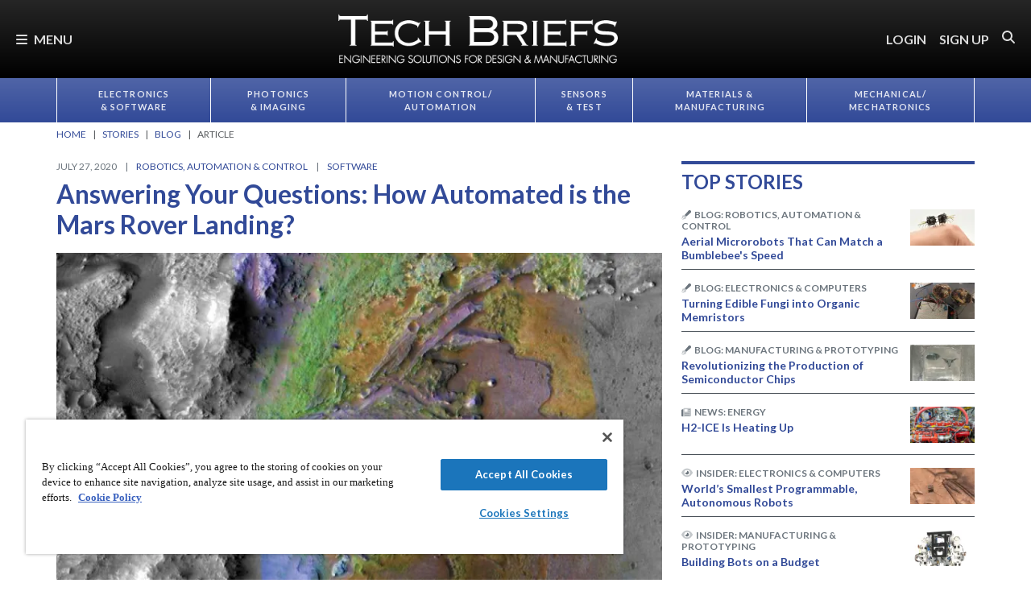

--- FILE ---
content_type: text/html; charset=utf-8
request_url: https://www.techbriefs.com/component/content/article/37314-answering-your-questions-how-automated-is-the-mars-rover-landing?r=38614
body_size: 44140
content:
<!DOCTYPE html>
<html lang="en">
<head>
<meta name="viewport" content="width=device-width, initial-scale=1, shrink-to-fit=no"> <script src="https://cdn-ukwest.onetrust.com/scripttemplates/otSDKStub.js" data-document-language="true"
type="text/javascript" charset="UTF-8" data-domain-script="3d8066e6-8b9d-44df-bdfe-fa197dd1cf73"
tb-donotmove></script> <script type="text/javascript" tb-donotmove> function OptanonWrapper() {
}
</script> <link rel="shortcut icon" href="https://static.techbriefs.com/templates/tb_cmo_2017/icons/favicon.ico" type="image/x-icon" /> <link rel="apple-touch-icon" sizes="76x76" href="/templates/tb_cmo_2017/icons/apple-touch-icon.png"> <link rel="icon" type="image/png" sizes="32x32" href="https://static.techbriefs.com/templates/tb_cmo_2017/icons/favicon-32x32.png"> <link rel="icon" type="image/png" sizes="16x16" href="https://static.techbriefs.com/templates/tb_cmo_2017/icons/favicon-16x16.png"> <link rel="manifest" href="/templates/tb_cmo_2017/icons/site.webmanifest"> <link rel="mask-icon" href="/templates/tb_cmo_2017/icons/safari-pinned-tab.svg" color="#324a98"> <meta name="msapplication-config" content="/templates/tb_cmo_2017/icons/browserconfig.xml" /> <meta name="msapplication-TileColor" content="#2b5797"> <meta name="theme-color" content="#ffffff"> <link rel="preconnect" href="https://cdnjs.cloudflare.com/"> <link rel="preconnect" href="https://fonts.gstatic.com/"> <link rel="preconnect" href="https://fonts.googleapis.com/"> <link rel="preconnect" href="https://res.cloudinary.com/"> <link rel="preconnect" href="https://kit.fontawesome.com/"> <link rel="preconnect" href="https://kit-pro.fontawesome.com/"> <link rel="preconnect" href="https://www.googletagmanager.com/"> <link rel="preconnect" href="https://www.googletagservices.com/"> <link rel="preconnect" href="https://cdn.shareaholic.net"> <link rel="preconnect" href="https://olytics.omeda.com"> <link rel="preconnect" href="https://securepubads.g.doubleclick.net/"> <link rel="preconnect" href="https://px.ads.linkedin.com"> <link rel="preconnect" href="https://snap.licdn.com"> <link rel="preconnect" href="https://cdn-ukwest.onetrust.com"> <link rel="preload" as="style" href="/templates/tb_cmo_2017/css/template.min.css?t=1760698562" integrity="sha512-DyY+Oy0RvvNZZHahaH8PURlerGWW/iOc3o7bw65cWeCYwDhqY2hfZ5KyIfi+SrjK+wjQk3EDDuREftoyYysinw==" crossorigin="anonymous"
referrerpolicy="no-referrer"/> <link rel="preload" as="script" href="https://cdnjs.cloudflare.com/ajax/libs/cloudinary-core/2.14.0/cloudinary-core-shrinkwrap.min.js" integrity="sha512-4qLBvQYW1qRyAYXGJq3gH49DscJ2MNbjya/izr+j9ftj90Z8UrILmXgBtqtJF7KqlanIO+KtuzBEGb+6Ibnhpw==" crossorigin="anonymous"
referrerpolicy="no-referrer"/> <link rel="preload" as="script" href="https://kit.fontawesome.com/e04325f501.js" crossorigin="anonymous"
referrerpolicy="no-referrer"/> <link rel="preload" as="script" href="https://cdnjs.cloudflare.com/ajax/libs/masonry/4.2.2/masonry.pkgd.min.js" integrity="sha512-JRlcvSZAXT8+5SQQAvklXGJuxXTouyq8oIMaYERZQasB8SBDHZaUbeASsJWpk0UUrf89DP3/aefPPrlMR1h1yQ==" crossorigin="anonymous"
referrerpolicy="no-referrer"/> <link rel="preload" as="script" href="https://cdnjs.cloudflare.com/ajax/libs/lazysizes/5.3.2/lazysizes.min.js" integrity="sha512-q583ppKrCRc7N5O0n2nzUiJ+suUv7Et1JGels4bXOaMFQcamPk9HjdUknZuuFjBNs7tsMuadge5k9RzdmO+1GQ==" crossorigin="anonymous"
referrerpolicy="no-referrer"/> <link rel="preload" as="script" href="https://cdnjs.cloudflare.com/ajax/libs/lazysizes/5.3.2/plugins/print/ls.print.min.js" integrity="sha512-tY3D/iSWSdQE2NSLW/mRWQd/bvHAGjyCLRwSd23sqNbbgVnUaah2t+ZpX7hdBOskZ7PqYvwe4E+qxNARGojJGQ==" crossorigin="anonymous"
referrerpolicy="no-referrer"/> <link rel="preload" as="script" href="https://cdnjs.cloudflare.com/ajax/libs/jquery/3.7.1/jquery.min.js" integrity="sha512-v2CJ7UaYy4JwqLDIrZUI/4hqeoQieOmAZNXBeQyjo21dadnwR+8ZaIJVT8EE2iyI61OV8e6M8PP2/4hpQINQ/g==" crossorigin="anonymous"
referrerpolicy="no-referrer"/> <link rel="preload" as="script" href="https://cdnjs.cloudflare.com/ajax/libs/bootstrap/5.3.8/js/bootstrap.bundle.min.js" integrity="sha512-HvOjJrdwNpDbkGJIG2ZNqDlVqMo77qbs4Me4cah0HoDrfhrbA+8SBlZn1KrvAQw7cILLPFJvdwIgphzQmMm+Pw==" crossorigin="anonymous"
referrerpolicy="no-referrer"/> <link rel="preload" as="script" href="https://cdnjs.cloudflare.com/ajax/libs/limonte-sweetalert2/11.23.0/sweetalert2.all.min.js" integrity="sha512-J+4Nt/+nieSNJjQGCPb8jKf5/wv31QiQM10bOotEHUKc9tB1Pn0gXQS6XXPtDoQhHHao5poTnSByMInzafUqzA==" crossorigin="anonymous"
referrerpolicy="no-referrer"/> <link rel="preload" as="style" href="https://cdnjs.cloudflare.com/ajax/libs/bootstrap-select/1.14.0-beta3/css/bootstrap-select.min.css" integrity="sha512-g2SduJKxa4Lbn3GW+Q7rNz+pKP9AWMR++Ta8fgwsZRCUsawjPvF/BxSMkGS61VsR9yinGoEgrHPGPn2mrj8+4w==" crossorigin="anonymous"
referrerpolicy="no-referrer"/> <link rel="preload" as="script" href="https://cdnjs.cloudflare.com/ajax/libs/bootstrap-select/1.14.0-beta3/js/bootstrap-select.min.js" integrity="sha512-yrOmjPdp8qH8hgLfWpSFhC/+R9Cj9USL8uJxYIveJZGAiedxyIxwNw4RsLDlcjNlIRR4kkHaDHSmNHAkxFTmgg==" crossorigin="anonymous"
referrerpolicy="no-referrer"/> <meta charset="utf-8"> <meta name="pubdate" content="20200727"> <meta name="keywords" content="Robotics, Automation &amp; Control,Automation,Robotics,Command, Control, and Navigation Systems,Software,"> <meta name="navtag" content="Blog"> <meta name="robots" content="index, follow"> <meta name="author" content="SAE Media Group"> <meta value="twitter:site" content="@TechBriefsMag"> <meta property="og:description" content="Can NASA &quot;joystick&quot; the landing of the next Mars rover? A Tech Briefs reader asks our NASA expert."> <meta property="og:image" content="http://res.cloudinary.com/tbmg/ar_16:9,c_thumb,g_auto:subject,f_auto,q_auto/c_limit,w_400/v1595880863/sites/tb/econa-16x9/37314/800/tb-blog-072720-marsedl.jpeg"> <meta property="og:image:secure_url" content="https://res.cloudinary.com/tbmg/ar_16:9,c_thumb,g_auto:subject,f_auto,q_auto/c_limit,w_400/v1595880863/sites/tb/econa-16x9/37314/800/tb-blog-072720-marsedl.jpeg"> <meta property="og:url" content="https://www.techbriefs.com/component/content/article/37314-answering-your-questions-how-automated-is-the-mars-rover-landing"> <meta property="og:title" content="Answering Your Questions: How Automated is the Mars Rover Landing? "> <meta property="og:type" content="article"> <meta property="og:locale" content="en_US"> <meta property="og:updated_time" content="2020-07-27 19:46:42"> <meta property="article:modified_time" content="2020-07-27 19:46:42"> <meta property="article:publisher" content="SAE Media Group"> <meta name="description" content="Can NASA &quot;joystick&quot; the landing of the next Mars rover? A Tech Briefs reader asks our NASA expert."> <title>Answering Your Questions: How Automated is the Mars Rover Landing?  - Tech Briefs</title> <link href="https://www.techbriefs.com/component/content/article/37314-answering-your-questions-how-automated-is-the-mars-rover-landing" rel="canonical"> <style>
/*! inlined from /media/plg_content_ntb_tagsbot/css/template.min.css by ntb_minifier */
.ntb_tagsbot .taglist {
font-style: italic;
margin-top: 10px
}
.ntb_tagsbot .tagmenus {
background: #FFE;
border: 1px dashed #DDD;
padding: 10px;
margin-bottom: 10px
}
.ntb_tagsbot .clusterlist {
font-style: italic;
margin-bottom: 10px;
}
.ntb_cluster_div {
display: none;
}
.tagmenus div:first-of-type {
font-style: italic;
margin-bottom: 10px;
}
/* end /media/plg_content_ntb_tagsbot/css/template.min.css */
</style>
<link href="/plugins/content/jw_disqus/jw_disqus/tmpl/css/template.min.css?v=3.7.0" rel="stylesheet"> <style>
/*! inlined from /plugins/content/jw_allvideos/jw_allvideos/tmpl/Responsive/css/template.min.css by ntb_minifier */
/**
* @version    7.0
* @package    AllVideos (plugin)
* @author     JoomlaWorks - https://www.joomlaworks.net
* @copyright  Copyright (c) 2006 - 2025 JoomlaWorks Ltd. All rights reserved.
* @license    GNU/GPL license: https://www.gnu.org/copyleft/gpl.html
*/
.avPlayerWrapper div,.avPlayerWrapper iframe,.avPlayerWrapper video,.avPlayerWrapper audio{outline:0}.avDownloadLink a,.avDownloadLink a:link{display:block;background:#eee;padding:10px;text-align:center;font-weight:700;font-size:12px;color:#999;text-decoration:none}.avDownloadLink a:hover{background:#ddd;color:#666;text-decoration:none}.avPlayerBlockDisabled{width:auto;height:auto;padding:20px}a.avDeprecated,a.avDeprecated:link{display:block;background:#eee;padding:20px;text-align:center;font-weight:700;font-size:16px;color:#999;text-decoration:none}a.avDeprecated:hover{background:#ddd;color:#666;text-decoration:none}.avPlayerWrapper{display:block;padding:0;margin:0 auto;clear:both}.avPlayerWrapper .avPlayerContainer{display:block;padding:0;margin:0 auto}.avPlayerWrapper .avPlayerContainer .avPlayerBlock{width:100%!important;position:relative!important;padding:58% 0 0 0!important;overflow:hidden}.avPlayerWrapper .avPlayerContainer .avPlayerBlock iframe,.avPlayerWrapper .avPlayerContainer .avPlayerBlock video,.avPlayerWrapper .avPlayerContainer .avPlayerBlock audio{position:absolute!important;top:0;left:0;width:100%!important;height:100%!important}.avPlayerWrapper .avPlayerContainer .avPlayerBlock video{background:#000}.avPlayerWrapper .avPlayerContainer .avPlayerBlock audio{background-color:#000;background-repeat:no-repeat;background-position:50% 50%;background-size:cover;padding:10px;box-sizing:border-box}.avPlayerWrapper.avNoPoster .avPlayerContainer .avPlayerBlock{padding:0!important}.avPlayerWrapper.avNoPoster .avPlayerContainer .avPlayerBlock audio{position:relative!important;height:60px!important}.avPlayerWrapper.avSoundCloudSet .avPlayerContainer .avPlayerBlock,.avPlayerWrapper.avSoundCloudSong .avPlayerContainer .avPlayerBlock{padding:0!important}.avPlayerWrapper.avSoundCloudSet .avPlayerContainer .avPlayerBlock iframe{position:relative!important;height:336px!important}.avPlayerWrapper.avSoundCloudSong .avPlayerContainer .avPlayerBlock iframe{position:relative!important;height:168px!important}.avPlayerWrapper.avMixcloud .avPlayerContainer .avPlayerBlock{padding:0!important}.avPlayerWrapper.avMixcloud .avPlayerContainer .avPlayerBlock iframe{position:relative!important;height:inherit!important}
/* end /plugins/content/jw_allvideos/jw_allvideos/tmpl/Responsive/css/template.min.css */
</style>
<style>/**
* Critical CSS created by criticalcss.com
* file: /css/critical/article-default.css'
* createdAt : 2025-10-17T10:58:10.000Z
* resultStatus : GOOD
* originalSize : 340212
* size : 0
* validationStatus : GOOD
*/
@charset "UTF-8";#startOfPage{visibility:hidden}@font-face{font-family:Lato;font-style:normal;font-weight:400;font-display:swap;src:url(https://fonts.gstatic.com/s/lato/v25/S6uyw4BMUTPHjx4wWw.ttf) format('truetype')}@font-face{font-family:Lato;font-style:normal;font-weight:700;font-display:swap;src:url(https://fonts.gstatic.com/s/lato/v25/S6u9w4BMUTPHh6UVSwiPHA.ttf) format('truetype')}:root{--bs-blue:#0d6efd;--bs-indigo:#6610f2;--bs-purple:#6f42c1;--bs-pink:#d63384;--bs-red:#dc3545;--bs-orange:#fd7e14;--bs-yellow:#ffc107;--bs-green:#198754;--bs-teal:#20c997;--bs-cyan:#0dcaf0;--bs-black:#000;--bs-white:#fff;--bs-gray:#6c757d;--bs-gray-dark:#343a40;--bs-gray-100:#f8f9fa;--bs-gray-200:#e9ecef;--bs-gray-300:#dee2e6;--bs-gray-400:#ced4da;--bs-gray-500:#adb5bd;--bs-gray-600:#6c757d;--bs-gray-700:#495057;--bs-gray-800:#343a40;--bs-gray-900:#212529;--bs-primary:#324a98;--bs-secondary:#6c757d;--bs-success:#198754;--bs-info:#0dcaf0;--bs-warning:#ffc107;--bs-danger:#e60000;--bs-light:#f8f9fa;--bs-dark:#212529;--bs-inverse:#000;--bs-navbar:#324a98;--bs-navitem:#fff;--bs-lightgray:#e9ecef;--bs-color-indigo:#6610f2;--bs-color-cyan:#0dcaf0;--bs-color-blue:#0d6efd;--bs-color-orange:#fd7e14;--bs-color-red:#dc3545;--bs-color-yellow:#ffc107;--bs-color-teal:#20c997;--bs-color-green:#198754;--bs-color-pink:#d63384;--bs-color-black:#000;--bs-color-white:#fff;--bs-color-gray:#6c757d;--bs-color-gray-dark:#343a40;--bs-primary-rgb:50,74,152;--bs-secondary-rgb:108,117,125;--bs-success-rgb:25,135,84;--bs-info-rgb:13,202,240;--bs-warning-rgb:255,193,7;--bs-danger-rgb:230,0,0;--bs-light-rgb:248,249,250;--bs-dark-rgb:33,37,41;--bs-inverse-rgb:0,0,0;--bs-navbar-rgb:50,74,152;--bs-navitem-rgb:255,255,255;--bs-lightgray-rgb:233,236,239;--bs-color-indigo-rgb:102,16,242;--bs-color-cyan-rgb:13,202,240;--bs-color-blue-rgb:13,110,253;--bs-color-orange-rgb:253,126,20;--bs-color-red-rgb:220,53,69;--bs-color-yellow-rgb:255,193,7;--bs-color-teal-rgb:32,201,151;--bs-color-green-rgb:25,135,84;--bs-color-pink-rgb:214,51,132;--bs-color-black-rgb:0,0,0;--bs-color-white-rgb:255,255,255;--bs-color-gray-rgb:108,117,125;--bs-color-gray-dark-rgb:52,58,64;--bs-primary-text-emphasis:rgb(20, 29.6, 60.8);--bs-secondary-text-emphasis:rgb(43.2, 46.8, 50);--bs-success-text-emphasis:rgb(10, 54, 33.6);--bs-info-text-emphasis:rgb(5.2, 80.8, 96);--bs-warning-text-emphasis:rgb(102, 77.2, 2.8);--bs-danger-text-emphasis:#5c0000;--bs-light-text-emphasis:#495057;--bs-dark-text-emphasis:#495057;--bs-inverse-text-emphasis:black;--bs-navbar-text-emphasis:rgb(20, 29.6, 60.8);--bs-navitem-text-emphasis:#666666;--bs-lightgray-text-emphasis:rgb(93.2, 94.4, 95.6);--bs-color-indigo-text-emphasis:rgb(40.8, 6.4, 96.8);--bs-color-cyan-text-emphasis:rgb(5.2, 80.8, 96);--bs-color-blue-text-emphasis:rgb(5.2, 44, 101.2);--bs-color-orange-text-emphasis:rgb(101.2, 50.4, 8);--bs-color-red-text-emphasis:rgb(88, 21.2, 27.6);--bs-color-yellow-text-emphasis:rgb(102, 77.2, 2.8);--bs-color-teal-text-emphasis:rgb(12.8, 80.4, 60.4);--bs-color-green-text-emphasis:rgb(10, 54, 33.6);--bs-color-pink-text-emphasis:rgb(85.6, 20.4, 52.8);--bs-color-black-text-emphasis:black;--bs-color-white-text-emphasis:#666666;--bs-color-gray-text-emphasis:rgb(43.2, 46.8, 50);--bs-color-gray-dark-text-emphasis:rgb(20.8, 23.2, 25.6);--bs-primary-bg-subtle:rgb(214, 218.8, 234.4);--bs-secondary-bg-subtle:rgb(225.6, 227.4, 229);--bs-success-bg-subtle:rgb(209, 231, 220.8);--bs-info-bg-subtle:rgb(206.6, 244.4, 252);--bs-warning-bg-subtle:rgb(255, 242.6, 205.4);--bs-danger-bg-subtle:#facccc;--bs-light-bg-subtle:rgb(251.5, 252, 252.5);--bs-dark-bg-subtle:#ced4da;--bs-inverse-bg-subtle:#cccccc;--bs-navbar-bg-subtle:rgb(214, 218.8, 234.4);--bs-navitem-bg-subtle:white;--bs-lightgray-bg-subtle:rgb(250.6, 251.2, 251.8);--bs-color-indigo-bg-subtle:rgb(224.4, 207.2, 252.4);--bs-color-cyan-bg-subtle:rgb(206.6, 244.4, 252);--bs-color-blue-bg-subtle:rgb(206.6, 226, 254.6);--bs-color-orange-bg-subtle:rgb(254.6, 229.2, 208);--bs-color-red-bg-subtle:rgb(248, 214.6, 217.8);--bs-color-yellow-bg-subtle:rgb(255, 242.6, 205.4);--bs-color-teal-bg-subtle:rgb(210.4, 244.2, 234.2);--bs-color-green-bg-subtle:rgb(209, 231, 220.8);--bs-color-pink-bg-subtle:rgb(246.8, 214.2, 230.4);--bs-color-black-bg-subtle:#cccccc;--bs-color-white-bg-subtle:white;--bs-color-gray-bg-subtle:rgb(225.6, 227.4, 229);--bs-color-gray-dark-bg-subtle:rgb(214.4, 215.6, 216.8);--bs-primary-border-subtle:rgb(173, 182.6, 213.8);--bs-secondary-border-subtle:rgb(196.2, 199.8, 203);--bs-success-border-subtle:rgb(163, 207, 186.6);--bs-info-border-subtle:rgb(158.2, 233.8, 249);--bs-warning-border-subtle:rgb(255, 230.2, 155.8);--bs-danger-border-subtle:#f59999;--bs-light-border-subtle:#e9ecef;--bs-dark-border-subtle:#adb5bd;--bs-inverse-border-subtle:#999999;--bs-navbar-border-subtle:rgb(173, 182.6, 213.8);--bs-navitem-border-subtle:white;--bs-lightgray-border-subtle:rgb(246.2, 247.4, 248.6);--bs-color-indigo-border-subtle:rgb(193.8, 159.4, 249.8);--bs-color-cyan-border-subtle:rgb(158.2, 233.8, 249);--bs-color-blue-border-subtle:rgb(158.2, 197, 254.2);--bs-color-orange-border-subtle:rgb(254.2, 203.4, 161);--bs-color-red-border-subtle:rgb(241, 174.2, 180.6);--bs-color-yellow-border-subtle:rgb(255, 230.2, 155.8);--bs-color-teal-border-subtle:rgb(165.8, 233.4, 213.4);--bs-color-green-border-subtle:rgb(163, 207, 186.6);--bs-color-pink-border-subtle:rgb(238.6, 173.4, 205.8);--bs-color-black-border-subtle:#999999;--bs-color-white-border-subtle:white;--bs-color-gray-border-subtle:rgb(196.2, 199.8, 203);--bs-color-gray-dark-border-subtle:rgb(173.8, 176.2, 178.6);--bs-white-rgb:255,255,255;--bs-black-rgb:0,0,0;--bs-font-sans-serif:"Lato",sans-serif;--bs-font-monospace:SFMono-Regular,Menlo,Monaco,Consolas,"Liberation Mono","Courier New",monospace;--bs-gradient:linear-gradient(180deg, rgba(255, 255, 255, 0.15), rgba(255, 255, 255, 0));--bs-body-font-family:"Lucida Bright",Lucidabright,"Lucida Serif",Lucida,Palatino,"Times New Roman",Times,serif;--bs-body-font-size:1rem;--bs-body-font-weight:400;--bs-body-line-height:1.5;--bs-body-color:#212529;--bs-body-color-rgb:33,37,41;--bs-body-bg:#fff;--bs-body-bg-rgb:255,255,255;--bs-emphasis-color:#000;--bs-emphasis-color-rgb:0,0,0;--bs-secondary-color:rgba(33, 37, 41, 0.75);--bs-secondary-color-rgb:33,37,41;--bs-secondary-bg:#e9ecef;--bs-secondary-bg-rgb:233,236,239;--bs-tertiary-color:rgba(33, 37, 41, 0.5);--bs-tertiary-color-rgb:33,37,41;--bs-tertiary-bg:#f8f9fa;--bs-tertiary-bg-rgb:248,249,250;--bs-heading-color:#324a98;--bs-link-color:#324a98;--bs-link-color-rgb:50,74,152;--bs-link-decoration:none;--bs-link-hover-color:rgb(40, 59.2, 121.6);--bs-link-hover-color-rgb:40,59,122;--bs-link-hover-decoration:underline;--bs-code-color:#d63384;--bs-highlight-color:#212529;--bs-highlight-bg:rgb(255, 242.6, 205.4);--bs-border-width:1px;--bs-border-style:solid;--bs-border-color:#ced4da;--bs-border-color-translucent:rgba(0, 0, 0, 0.175);--bs-border-radius:0.375rem;--bs-border-radius-sm:0.25rem;--bs-border-radius-lg:0.5rem;--bs-border-radius-xl:1rem;--bs-border-radius-xxl:2rem;--bs-border-radius-2xl:var(--bs-border-radius-xxl);--bs-border-radius-pill:50rem;--bs-box-shadow:0 0.5rem 1rem rgba(0, 0, 0, 0.15);--bs-box-shadow-sm:0 0.125rem 0.25rem rgba(0, 0, 0, 0.075);--bs-box-shadow-lg:0 1rem 3rem rgba(0, 0, 0, 0.175);--bs-box-shadow-inset:inset 0 1px 2px rgba(0, 0, 0, 0.075);--bs-focus-ring-width:0.25rem;--bs-focus-ring-opacity:0.25;--bs-focus-ring-color:rgba(50, 74, 152, 0.25);--bs-form-valid-color:#198754;--bs-form-valid-border-color:#198754;--bs-form-invalid-color:#e60000;--bs-form-invalid-border-color:#e60000;--bs-breakpoint-xs:0;--bs-breakpoint-sm:576px;--bs-breakpoint-md:768px;--bs-breakpoint-lg:992px;--bs-breakpoint-xl:1200px;--bs-breakpoint-xxl:1400px}*,::after,::before{box-sizing:border-box}@media (prefers-reduced-motion:no-preference){:root{scroll-behavior:smooth}}body{margin:0;font-family:var(--bs-body-font-family);font-size:var(--bs-body-font-size);font-weight:var(--bs-body-font-weight);line-height:var(--bs-body-line-height);color:var(--bs-body-color);text-align:var(--bs-body-text-align);background-color:var(--bs-body-bg);-webkit-text-size-adjust:100%;padding-top:150px}hr{margin:1rem 0;color:inherit;border:0;border-top:var(--bs-border-width) solid #6c757d;opacity:.25}h1,h2,h4,h5,h6{margin-top:0;margin-bottom:.5rem;font-family:Lato,sans-serif;font-weight:700;line-height:1.2;color:var(--bs-heading-color)}h1,h2{font-size:calc(1.325rem + .9vw)}@media (min-width:1200px){h1,h2{font-size:2rem}}h4{font-size:calc(1.275rem + .3vw)}@media (min-width:1200px){h4{font-size:1.5rem}}h5{font-size:1.25rem}h6{font-size:1rem}p{margin-top:0}ol,ul{padding-left:2rem;margin-top:0}ol,p,ul{margin-bottom:1rem}figure{margin:0 0 1rem}a{color:rgba(var(--bs-link-color-rgb),var(--bs-link-opacity,1));text-decoration:none}a:not([href]):not([class]){color:inherit;text-decoration:none}img{vertical-align:middle;max-width:100%;height:auto}label{display:inline-block}button{border-radius:0;text-transform:none;margin:0;font-size:inherit;line-height:inherit}input{margin:0;font-family:inherit;font-size:inherit;line-height:inherit}[type=button],[type=submit],button{-webkit-appearance:button}::-moz-focus-inner{padding:0;border-style:none}::-webkit-datetime-edit-day-field,::-webkit-datetime-edit-fields-wrapper,::-webkit-datetime-edit-hour-field,::-webkit-datetime-edit-minute,::-webkit-datetime-edit-month-field,::-webkit-datetime-edit-text,::-webkit-datetime-edit-year-field{padding:0}::-webkit-inner-spin-button{height:auto}::-webkit-search-decoration{-webkit-appearance:none}::-webkit-color-swatch-wrapper{padding:0}::file-selector-button{font:inherit;-webkit-appearance:button}iframe{border:0}.container,.container-fluid{--bs-gutter-x:1.5rem;--bs-gutter-y:0;width:100%;padding-right:calc(var(--bs-gutter-x)*.5);padding-left:calc(var(--bs-gutter-x)*.5);margin-right:auto;margin-left:auto}@media (min-width:576px){.container{max-width:540px}}@media (min-width:768px){.container{max-width:720px}}@media (min-width:992px){.container{max-width:960px}}@media (min-width:1200px){.container{max-width:1140px}}@media (min-width:1400px){.container{max-width:1320px}}.row{--bs-gutter-x:1.5rem;--bs-gutter-y:0;display:flex;flex-wrap:wrap;margin-top:calc(-1*var(--bs-gutter-y));margin-right:calc(-.5*var(--bs-gutter-x));margin-left:calc(-.5*var(--bs-gutter-x))}.row>*{flex-shrink:0;width:100%;max-width:100%;padding-right:calc(var(--bs-gutter-x)*.5);padding-left:calc(var(--bs-gutter-x)*.5);margin-top:var(--bs-gutter-y)}.col{flex:1 0 0}.row-cols-1>*{flex:0 0 auto;width:100%}.col-2,.col-3{flex:0 0 auto;width:16.66666667%}.col-3{width:25%}.col-8,.col-9{flex:0 0 auto;width:66.66666667%}.col-9{width:75%}.col-10{flex:0 0 auto;width:83.33333333%}.col-12{flex:0 0 auto;width:100%}.g-0{--bs-gutter-x:0;--bs-gutter-y:0}.g-1{--bs-gutter-x:0.25rem;--bs-gutter-y:0.25rem}@media (min-width:768px){.col-md-1{flex:0 0 auto;width:8.33333333%}.col-md-5{flex:0 0 auto;width:41.66666667%}.col-md-7{flex:0 0 auto;width:58.33333333%}.col-md-11{flex:0 0 auto;width:91.66666667%}}@media (min-width:992px){.row-cols-lg-2>*{flex:0 0 auto;width:50%}.col-lg-4{flex:0 0 auto;width:33.33333333%}.col-lg-8{flex:0 0 auto;width:66.66666667%}}.form-control{display:block;width:100%;padding:.375rem .75rem;font-size:1rem;font-weight:400;line-height:1.5;color:var(--bs-body-color);-webkit-appearance:none;-moz-appearance:none;appearance:none;background-color:var(--bs-body-bg);background-clip:padding-box;border:var(--bs-border-width) solid var(--bs-border-color);border-radius:var(--bs-border-radius);box-shadow:var(--bs-box-shadow-inset)}.form-control::-webkit-date-and-time-value{min-width:85px;height:1.5em;margin:0}.form-control::-webkit-datetime-edit{display:block;padding:0}.form-control::-moz-placeholder{color:var(--bs-secondary-color);opacity:1}.form-floating{position:relative}.form-floating>.form-control{height:calc(3.5rem + calc(var(--bs-border-width)*2));min-height:calc(3.5rem + calc(var(--bs-border-width)*2));line-height:1.25;padding:1rem .75rem}.form-floating>label{position:absolute;top:0;left:0;z-index:2;max-width:100%;height:100%;padding:1rem .75rem;overflow:hidden;color:rgba(var(--bs-body-color-rgb),.65);text-align:start;text-overflow:ellipsis;white-space:nowrap;border:var(--bs-border-width) solid transparent;transform-origin:0 0}.form-floating>.form-control::-moz-placeholder{color:transparent}.form-floating>.form-control:-webkit-autofill{padding-top:1.625rem;padding-bottom:.625rem}.form-floating>.form-control:-webkit-autofill~label{transform:scale(.85) translateY(-.5rem) translateX(.15rem)}.input-group{position:relative;display:flex;flex-wrap:wrap;align-items:stretch;width:100%}.input-group>.form-floating{position:relative;flex:1 1 auto;width:1%;min-width:0}.input-group .btn{position:relative;z-index:2}.input-group:not(.has-validation)>.form-floating:not(:last-child)>.form-control{border-top-right-radius:0;border-bottom-right-radius:0}.input-group>:not(:first-child):not(.dropdown-menu):not(.valid-tooltip):not(.valid-feedback):not(.invalid-tooltip):not(.invalid-feedback){margin-left:calc(-1*var(--bs-border-width));border-top-left-radius:0;border-bottom-left-radius:0}.btn{color:var(--bs-btn-color);background-color:var(--bs-btn-bg);--bs-btn-padding-x:0.75rem;--bs-btn-padding-y:0.375rem;--bs-btn-font-size:1rem;--bs-btn-font-weight:400;--bs-btn-line-height:1.5;--bs-btn-color:var(--bs-body-color);--bs-btn-bg:transparent;--bs-btn-border-width:var(--bs-border-width);--bs-btn-border-color:transparent;--bs-btn-border-radius:var(--bs-border-radius);--bs-btn-hover-border-color:transparent;--bs-btn-box-shadow:inset 0 1px 0 rgba(255, 255, 255, 0.15),0 1px 1px rgba(0, 0, 0, 0.075);--bs-btn-disabled-opacity:0.65;--bs-btn-focus-box-shadow:0 0 0 0.25rem rgba(var(--bs-btn-focus-shadow-rgb), .5);display:inline-block;padding:var(--bs-btn-padding-y) var(--bs-btn-padding-x);font-family:var(--bs-btn-font-family);font-size:var(--bs-btn-font-size);font-weight:var(--bs-btn-font-weight);line-height:var(--bs-btn-line-height);text-align:center;vertical-align:middle;border:var(--bs-btn-border-width) solid var(--bs-btn-border-color);border-radius:var(--bs-btn-border-radius);background-image:var(--bs-gradient);box-shadow:var(--bs-btn-box-shadow)}.btn-primary{--bs-btn-bg:#324a98;--bs-btn-border-color:#324a98;--bs-btn-hover-bg:rgb(42.5, 62.9, 129.2);--bs-btn-hover-border-color:rgb(40, 59.2, 121.6);--bs-btn-focus-shadow-rgb:81,101,167;--bs-btn-active-bg:rgb(40, 59.2, 121.6);--bs-btn-active-border-color:rgb(37.5, 55.5, 114);--bs-btn-disabled-bg:#324a98;--bs-btn-disabled-border-color:#324a98}.btn-primary,.btn-secondary{--bs-btn-color:#fff;--bs-btn-hover-color:#fff;--bs-btn-active-color:#fff;--bs-btn-active-shadow:inset 0 3px 5px rgba(0, 0, 0, 0.125);--bs-btn-disabled-color:#fff}.btn-secondary{--bs-btn-bg:#6c757d;--bs-btn-border-color:#6c757d;--bs-btn-hover-bg:rgb(91.8, 99.45, 106.25);--bs-btn-hover-border-color:rgb(86.4, 93.6, 100);--bs-btn-focus-shadow-rgb:130,138,145;--bs-btn-active-bg:rgb(86.4, 93.6, 100);--bs-btn-active-border-color:rgb(81, 87.75, 93.75);--bs-btn-disabled-bg:#6c757d;--bs-btn-disabled-border-color:#6c757d}.btn-link{--bs-btn-font-weight:400;--bs-btn-color:var(--bs-link-color);--bs-btn-bg:transparent;--bs-btn-border-color:transparent;--bs-btn-hover-color:var(--bs-link-hover-color);--bs-btn-hover-border-color:transparent;--bs-btn-active-color:var(--bs-link-hover-color);--bs-btn-active-border-color:transparent;--bs-btn-disabled-color:#6c757d;--bs-btn-disabled-border-color:transparent;--bs-btn-box-shadow:0 0 0 #000;--bs-btn-focus-shadow-rgb:81,101,167;text-decoration:none;background-image:none}.btn-sm{--bs-btn-padding-y:0.25rem;--bs-btn-padding-x:0.5rem;--bs-btn-font-size:0.875rem;--bs-btn-border-radius:var(--bs-border-radius-sm)}.fade:not(.show){opacity:0}.collapse:not(.show){display:none}.nav{--bs-nav-link-padding-x:0.7rem;--bs-nav-link-padding-y:0.7rem;--bs-nav-link-color:var(--bs-link-color);--bs-nav-link-hover-color:var(--bs-link-hover-color);--bs-nav-link-disabled-color:var(--bs-secondary-color);display:flex;flex-wrap:wrap;padding-left:0;margin-bottom:0;list-style:none}.nav-link{display:block;padding:var(--bs-nav-link-padding-y) var(--bs-nav-link-padding-x);font-size:var(--bs-nav-link-font-size);font-weight:var(--bs-nav-link-font-weight);color:var(--bs-nav-link-color);background:0 0;border:0}.nav-fill .nav-item{flex:1 1 auto;text-align:center}.nav-fill .nav-item .nav-link{width:100%}.navbar{--bs-navbar-padding-x:0;--bs-navbar-padding-y:0.5rem;--bs-navbar-color:rgba(var(--bs-emphasis-color-rgb), 0.65);--bs-navbar-hover-color:rgba(var(--bs-emphasis-color-rgb), 0.8);--bs-navbar-disabled-color:rgba(var(--bs-emphasis-color-rgb), 0.3);--bs-navbar-active-color:rgba(var(--bs-emphasis-color-rgb), 1);--bs-navbar-brand-padding-y:0.5125rem;--bs-navbar-brand-margin-end:1rem;--bs-navbar-brand-font-size:1.25rem;--bs-navbar-brand-color:rgba(var(--bs-emphasis-color-rgb), 1);--bs-navbar-brand-hover-color:rgba(var(--bs-emphasis-color-rgb), 1);--bs-navbar-nav-link-padding-x:0.5rem;--bs-navbar-toggler-padding-y:0.25rem;--bs-navbar-toggler-padding-x:0.75rem;--bs-navbar-toggler-font-size:1.25rem;--bs-navbar-toggler-icon-bg:url("data:image/svg+xml,%3csvg xmlns='http://www.w3.org/2000/svg' viewBox='0 0 30 30'%3e%3cpath stroke='rgba%2833, 37, 41, 0.75%29' stroke-linecap='round' stroke-miterlimit='10' stroke-width='2' d='M4 7h22M4 15h22M4 23h22'/%3e%3c/svg%3e");--bs-navbar-toggler-border-color:rgba(var(--bs-emphasis-color-rgb), 0.15);--bs-navbar-toggler-border-radius:var(--bs-border-radius);--bs-navbar-toggler-focus-width:0.25rem;position:relative;display:flex;flex-wrap:wrap;align-items:center;justify-content:space-between;padding:var(--bs-navbar-padding-y) var(--bs-navbar-padding-x);background-image:var(--bs-gradient)}.navbar>.container,.navbar>.container-fluid{display:flex;flex-wrap:inherit;align-items:center;justify-content:space-between}.navbar-brand{padding-top:var(--bs-navbar-brand-padding-y);padding-bottom:var(--bs-navbar-brand-padding-y);margin-right:var(--bs-navbar-brand-margin-end);font-size:var(--bs-navbar-brand-font-size);color:var(--bs-navbar-brand-color);white-space:nowrap}.navbar-nav{--bs-nav-link-padding-x:0;--bs-nav-link-padding-y:0.7rem;--bs-nav-link-color:var(--bs-navbar-color);--bs-nav-link-hover-color:var(--bs-navbar-hover-color);--bs-nav-link-disabled-color:var(--bs-navbar-disabled-color);display:flex;flex-direction:column;padding-left:0;margin-bottom:0;list-style:none}.navbar-collapse{flex-grow:1;flex-basis:100%;align-items:center}.navbar-toggler{padding:var(--bs-navbar-toggler-padding-y) var(--bs-navbar-toggler-padding-x);font-size:var(--bs-navbar-toggler-font-size);line-height:1;color:var(--bs-navbar-color);background-color:transparent;border:var(--bs-border-width) solid var(--bs-navbar-toggler-border-color);border-radius:var(--bs-navbar-toggler-border-radius)}@media (min-width:576px){.navbar-expand-sm{flex-wrap:nowrap;justify-content:flex-start}.navbar-expand-sm .navbar-nav{flex-direction:row}.navbar-expand-sm .navbar-nav .nav-link{padding-right:var(--bs-navbar-nav-link-padding-x);padding-left:var(--bs-navbar-nav-link-padding-x)}.navbar-expand-sm .navbar-collapse{display:flex!important;flex-basis:auto}.navbar-expand-sm .navbar-toggler{display:none}}body:before{display:none}.navbar-dark{--bs-navbar-color:rgba(255, 255, 255, 0.85);--bs-navbar-hover-color:rgba(255, 255, 255, 0.5);--bs-navbar-disabled-color:rgba(255, 255, 255, 0.25);--bs-navbar-active-color:#fff;--bs-navbar-brand-color:#fff;--bs-navbar-brand-hover-color:#fff;--bs-navbar-toggler-border-color:transparent;--bs-navbar-toggler-icon-bg:none}.card{--bs-card-spacer-y:1rem;--bs-card-spacer-x:1rem;--bs-card-title-spacer-y:0.5rem;--bs-card-border-width:var(--bs-border-width);--bs-card-border-color:var(--bs-border-color-translucent);--bs-card-border-radius:var(--bs-border-radius);--bs-card-inner-border-radius:calc(var(--bs-border-radius) - (var(--bs-border-width)));--bs-card-cap-padding-y:0.5rem;--bs-card-cap-padding-x:1rem;--bs-card-cap-bg:rgba(var(--bs-body-color-rgb), 0.03);--bs-card-bg:#f8f9fa;--bs-card-img-overlay-padding:1rem;--bs-card-group-margin:0.75rem;position:relative;display:flex;flex-direction:column;min-width:0;height:var(--bs-card-height);color:var(--bs-body-color);word-wrap:break-word;background-color:var(--bs-card-bg);background-clip:border-box;border:var(--bs-card-border-width) solid var(--bs-card-border-color);border-radius:var(--bs-card-border-radius);box-shadow:var(--bs-card-box-shadow)}.card-body{flex:1 1 auto;padding:var(--bs-card-spacer-y) var(--bs-card-spacer-x);color:var(--bs-card-color)}.breadcrumb{display:flex;list-style:none;--bs-breadcrumb-padding-x:0;--bs-breadcrumb-padding-y:0.5rem;--bs-breadcrumb-margin-bottom:0;--bs-breadcrumb-font-size:0.75rem;--bs-breadcrumb-bg:transparent;--bs-breadcrumb-divider-color:var(--bs-secondary-color);--bs-breadcrumb-item-padding-x:0.5rem;--bs-breadcrumb-item-active-color:var(--bs-secondary-color);flex-wrap:wrap;padding:var(--bs-breadcrumb-padding-y) var(--bs-breadcrumb-padding-x);margin-bottom:var(--bs-breadcrumb-margin-bottom);font-size:var(--bs-breadcrumb-font-size);background-color:var(--bs-breadcrumb-bg);border-radius:var(--bs-breadcrumb-border-radius)}.breadcrumb-item+.breadcrumb-item{padding-left:var(--bs-breadcrumb-item-padding-x)}.breadcrumb-item+.breadcrumb-item::before{float:left;padding-right:var(--bs-breadcrumb-item-padding-x);color:var(--bs-breadcrumb-divider-color);content:var(--bs-breadcrumb-divider, "|")}.breadcrumb-item.active{color:var(--bs-breadcrumb-item-active-color)}.alert{--bs-alert-bg:transparent;--bs-alert-padding-x:1rem;--bs-alert-padding-y:1rem;--bs-alert-margin-bottom:1rem;--bs-alert-color:inherit;--bs-alert-border-color:transparent;--bs-alert-border:var(--bs-border-width) solid var(--bs-alert-border-color);--bs-alert-border-radius:var(--bs-border-radius);--bs-alert-link-color:inherit;position:relative;padding:var(--bs-alert-padding-y) var(--bs-alert-padding-x);margin-bottom:var(--bs-alert-margin-bottom);color:var(--bs-alert-color);background-color:var(--bs-alert-bg);border:var(--bs-alert-border);border-radius:var(--bs-alert-border-radius)}.alert-heading{color:inherit}.alert-link{font-weight:700;color:var(--bs-alert-link-color)}.alert-dismissible{padding-right:3rem}.alert-dismissible .btn-close{position:absolute;top:0;right:0;z-index:2;padding:1.25rem 1rem}.alert-primary{--bs-alert-color:var(--bs-primary-text-emphasis);--bs-alert-bg:var(--bs-primary-bg-subtle);--bs-alert-border-color:var(--bs-primary-border-subtle);--bs-alert-link-color:var(--bs-primary-text-emphasis)}.alert-secondary{--bs-alert-color:var(--bs-secondary-text-emphasis);--bs-alert-bg:var(--bs-secondary-bg-subtle);--bs-alert-border-color:var(--bs-secondary-border-subtle);--bs-alert-link-color:var(--bs-secondary-text-emphasis)}.alert-native,.alert-success,.alert-validation{--bs-alert-color:var(--bs-success-text-emphasis);--bs-alert-bg:var(--bs-success-bg-subtle);--bs-alert-border-color:var(--bs-success-border-subtle);--bs-alert-link-color:var(--bs-success-text-emphasis)}.alert-info{--bs-alert-color:var(--bs-info-text-emphasis);--bs-alert-bg:var(--bs-info-bg-subtle);--bs-alert-border-color:var(--bs-info-border-subtle);--bs-alert-link-color:var(--bs-info-text-emphasis)}.alert-warning{--bs-alert-color:var(--bs-warning-text-emphasis);--bs-alert-bg:var(--bs-warning-bg-subtle);--bs-alert-border-color:var(--bs-warning-border-subtle);--bs-alert-link-color:var(--bs-warning-text-emphasis)}.alert-danger,.alert-error{--bs-alert-color:var(--bs-danger-text-emphasis);--bs-alert-bg:var(--bs-danger-bg-subtle);--bs-alert-border-color:var(--bs-danger-border-subtle);--bs-alert-link-color:var(--bs-danger-text-emphasis)}.alert-light{--bs-alert-color:var(--bs-light-text-emphasis);--bs-alert-bg:var(--bs-light-bg-subtle);--bs-alert-border-color:var(--bs-light-border-subtle);--bs-alert-link-color:var(--bs-light-text-emphasis)}.alert-cleanup,.alert-dark{--bs-alert-color:var(--bs-dark-text-emphasis);--bs-alert-bg:var(--bs-dark-bg-subtle);--bs-alert-border-color:var(--bs-dark-border-subtle);--bs-alert-link-color:var(--bs-dark-text-emphasis)}.alert-inverse{--bs-alert-color:var(--bs-inverse-text-emphasis);--bs-alert-bg:var(--bs-inverse-bg-subtle);--bs-alert-border-color:var(--bs-inverse-border-subtle);--bs-alert-link-color:var(--bs-inverse-text-emphasis)}.alert-navbar{--bs-alert-color:var(--bs-navbar-text-emphasis);--bs-alert-bg:var(--bs-navbar-bg-subtle);--bs-alert-border-color:var(--bs-navbar-border-subtle);--bs-alert-link-color:var(--bs-navbar-text-emphasis)}.alert-navitem{--bs-alert-color:var(--bs-navitem-text-emphasis);--bs-alert-bg:var(--bs-navitem-bg-subtle);--bs-alert-border-color:var(--bs-navitem-border-subtle);--bs-alert-link-color:var(--bs-navitem-text-emphasis)}.alert-lightgray{--bs-alert-color:var(--bs-lightgray-text-emphasis);--bs-alert-bg:var(--bs-lightgray-bg-subtle);--bs-alert-border-color:var(--bs-lightgray-border-subtle);--bs-alert-link-color:var(--bs-lightgray-text-emphasis)}.alert-advertising,.alert-color-indigo{--bs-alert-color:var(--bs-color-indigo-text-emphasis);--bs-alert-bg:var(--bs-color-indigo-bg-subtle);--bs-alert-border-color:var(--bs-color-indigo-border-subtle);--bs-alert-link-color:var(--bs-color-indigo-text-emphasis)}.alert-color-cyan{--bs-alert-color:var(--bs-color-cyan-text-emphasis);--bs-alert-bg:var(--bs-color-cyan-bg-subtle);--bs-alert-border-color:var(--bs-color-cyan-border-subtle);--bs-alert-link-color:var(--bs-color-cyan-text-emphasis)}.alert-color-blue,.alert-criticalcss{--bs-alert-color:var(--bs-color-blue-text-emphasis);--bs-alert-bg:var(--bs-color-blue-bg-subtle);--bs-alert-border-color:var(--bs-color-blue-border-subtle);--bs-alert-link-color:var(--bs-color-blue-text-emphasis)}.alert-cache,.alert-color-orange{--bs-alert-color:var(--bs-color-orange-text-emphasis);--bs-alert-bg:var(--bs-color-orange-bg-subtle);--bs-alert-border-color:var(--bs-color-orange-border-subtle);--bs-alert-link-color:var(--bs-color-orange-text-emphasis)}.alert-color-red{--bs-alert-color:var(--bs-color-red-text-emphasis);--bs-alert-bg:var(--bs-color-red-bg-subtle);--bs-alert-border-color:var(--bs-color-red-border-subtle);--bs-alert-link-color:var(--bs-color-red-text-emphasis)}.alert-cdnjs,.alert-color-yellow,.alert-image{--bs-alert-color:var(--bs-color-yellow-text-emphasis);--bs-alert-bg:var(--bs-color-yellow-bg-subtle);--bs-alert-border-color:var(--bs-color-yellow-border-subtle);--bs-alert-link-color:var(--bs-color-yellow-text-emphasis)}.alert-color-teal,.alert-topic{--bs-alert-color:var(--bs-color-teal-text-emphasis);--bs-alert-bg:var(--bs-color-teal-bg-subtle);--bs-alert-border-color:var(--bs-color-teal-border-subtle);--bs-alert-link-color:var(--bs-color-teal-text-emphasis)}.alert-color-green,.alert-notice{--bs-alert-color:var(--bs-color-green-text-emphasis);--bs-alert-bg:var(--bs-color-green-bg-subtle);--bs-alert-border-color:var(--bs-color-green-border-subtle);--bs-alert-link-color:var(--bs-color-green-text-emphasis)}.alert-cloudinary,.alert-color-pink{--bs-alert-color:var(--bs-color-pink-text-emphasis);--bs-alert-bg:var(--bs-color-pink-bg-subtle);--bs-alert-border-color:var(--bs-color-pink-border-subtle);--bs-alert-link-color:var(--bs-color-pink-text-emphasis)}.alert-color-black{--bs-alert-color:var(--bs-color-black-text-emphasis);--bs-alert-bg:var(--bs-color-black-bg-subtle);--bs-alert-border-color:var(--bs-color-black-border-subtle);--bs-alert-link-color:var(--bs-color-black-text-emphasis)}.alert-color-white{--bs-alert-color:var(--bs-color-white-text-emphasis);--bs-alert-bg:var(--bs-color-white-bg-subtle);--bs-alert-border-color:var(--bs-color-white-border-subtle);--bs-alert-link-color:var(--bs-color-white-text-emphasis)}.alert-color-gray{--bs-alert-color:var(--bs-color-gray-text-emphasis);--bs-alert-bg:var(--bs-color-gray-bg-subtle);--bs-alert-border-color:var(--bs-color-gray-border-subtle);--bs-alert-link-color:var(--bs-color-gray-text-emphasis)}.alert-color-gray-dark{--bs-alert-color:var(--bs-color-gray-dark-text-emphasis);--bs-alert-bg:var(--bs-color-gray-dark-bg-subtle);--bs-alert-border-color:var(--bs-color-gray-dark-border-subtle);--bs-alert-link-color:var(--bs-color-gray-dark-text-emphasis)}.list-group{--bs-list-group-color:var(--bs-body-color);--bs-list-group-bg:var(--bs-body-bg);--bs-list-group-border-color:var(--bs-border-color);--bs-list-group-border-width:var(--bs-border-width);--bs-list-group-border-radius:var(--bs-border-radius);--bs-list-group-item-padding-x:1rem;--bs-list-group-item-padding-y:0.5rem;--bs-list-group-action-color:var(--bs-secondary-color);--bs-list-group-action-hover-color:var(--bs-emphasis-color);--bs-list-group-action-hover-bg:var(--bs-tertiary-bg);--bs-list-group-action-active-color:var(--bs-body-color);--bs-list-group-action-active-bg:var(--bs-secondary-bg);--bs-list-group-disabled-color:var(--bs-secondary-color);--bs-list-group-disabled-bg:var(--bs-body-bg);--bs-list-group-active-color:#fff;--bs-list-group-active-bg:#324a98;--bs-list-group-active-border-color:#324a98;display:flex;flex-direction:column;padding-left:0;margin-bottom:0;border-radius:var(--bs-list-group-border-radius)}.list-group-item{position:relative;display:block;padding:var(--bs-list-group-item-padding-y) var(--bs-list-group-item-padding-x);color:var(--bs-list-group-color);background-color:var(--bs-list-group-bg);border:var(--bs-list-group-border-width) solid var(--bs-list-group-border-color)}.list-group-item:first-child{border-top-left-radius:inherit;border-top-right-radius:inherit}.list-group-item:last-child{border-bottom-right-radius:inherit;border-bottom-left-radius:inherit}.list-group-item+.list-group-item{border-top-width:0}.btn-close{color:var(--bs-btn-close-color);--bs-btn-close-color:#000;--bs-btn-close-bg:url("data:image/svg+xml,%3csvg xmlns='http://www.w3.org/2000/svg' viewBox='0 0 16 16' fill='%23000'%3e%3cpath d='M.293.293a1 1 0 0 1 1.414 0L8 6.586 14.293.293a1 1 0 1 1 1.414 1.414L9.414 8l6.293 6.293a1 1 0 0 1-1.414 1.414L8 9.414l-6.293 6.293a1 1 0 0 1-1.414-1.414L6.586 8 .293 1.707a1 1 0 0 1 0-1.414'/%3e%3c/svg%3e");--bs-btn-close-opacity:0.5;--bs-btn-close-hover-opacity:0.75;--bs-btn-close-focus-shadow:0 0 0 0.25rem rgba(50, 74, 152, 0.25);--bs-btn-close-focus-opacity:1;--bs-btn-close-disabled-opacity:0.25;box-sizing:content-box;width:1em;height:1em;padding:.25em;background:var(--bs-btn-close-bg) center/1em auto no-repeat;filter:var(--bs-btn-close-filter);border:0;border-radius:.375rem;opacity:var(--bs-btn-close-opacity)}.modal{--bs-modal-zindex:1055;--bs-modal-width:500px;--bs-modal-padding:1rem;--bs-modal-margin:0.5rem;--bs-modal-color:var(--bs-body-color);--bs-modal-bg:var(--bs-body-bg);--bs-modal-border-color:var(--bs-border-color-translucent);--bs-modal-border-width:var(--bs-border-width);--bs-modal-border-radius:var(--bs-border-radius-lg);--bs-modal-box-shadow:var(--bs-box-shadow-sm);--bs-modal-inner-border-radius:calc(var(--bs-border-radius-lg) - (var(--bs-border-width)));--bs-modal-header-padding-x:1rem;--bs-modal-header-padding-y:1rem;--bs-modal-header-padding:1rem 1rem;--bs-modal-header-border-color:var(--bs-border-color);--bs-modal-header-border-width:var(--bs-border-width);--bs-modal-title-line-height:1.5;--bs-modal-footer-gap:0.5rem;--bs-modal-footer-border-color:var(--bs-border-color);--bs-modal-footer-border-width:var(--bs-border-width);position:fixed;top:0;left:0;z-index:var(--bs-modal-zindex);display:none;width:100%;height:100%;overflow-x:hidden;overflow-y:auto;outline:0}.modal-dialog{position:relative;width:auto;margin:var(--bs-modal-margin)}.modal.fade .modal-dialog{transform:translate(0,-50px)}.modal-content{position:relative;display:flex;flex-direction:column;width:100%;color:var(--bs-modal-color);background-color:var(--bs-modal-bg);background-clip:padding-box;border:var(--bs-modal-border-width) solid var(--bs-modal-border-color);border-radius:var(--bs-modal-border-radius);box-shadow:var(--bs-modal-box-shadow);outline:0}.modal-header{display:flex;flex-shrink:0;align-items:center;padding:var(--bs-modal-header-padding);border-bottom:var(--bs-modal-header-border-width) solid var(--bs-modal-header-border-color);border-top-left-radius:var(--bs-modal-inner-border-radius);border-top-right-radius:var(--bs-modal-inner-border-radius)}.modal-title{margin-bottom:0;line-height:var(--bs-modal-title-line-height)}.modal-body{position:relative;flex:1 1 auto;padding:var(--bs-modal-padding)}@media (min-width:576px){.modal{--bs-modal-margin:1.75rem;--bs-modal-box-shadow:var(--bs-box-shadow)}.modal-dialog{max-width:var(--bs-modal-width);margin-right:auto;margin-left:auto}.modal-sm{--bs-modal-width:300px}}.offcanvas{--bs-offcanvas-zindex:1045;--bs-offcanvas-width:400px;--bs-offcanvas-height:30vh;--bs-offcanvas-padding-x:1rem;--bs-offcanvas-padding-y:1rem;--bs-offcanvas-color:var(--bs-body-color);--bs-offcanvas-bg:var(--bs-body-bg);--bs-offcanvas-border-width:var(--bs-border-width);--bs-offcanvas-border-color:var(--bs-border-color-translucent);--bs-offcanvas-box-shadow:var(--bs-box-shadow-sm);--bs-offcanvas-title-line-height:1.5;position:fixed;bottom:0;z-index:var(--bs-offcanvas-zindex);display:flex;flex-direction:column;max-width:100%;color:var(--bs-offcanvas-color);visibility:hidden;background-color:var(--bs-offcanvas-bg);background-clip:padding-box;outline:0;box-shadow:var(--bs-offcanvas-box-shadow)}.offcanvas.offcanvas-start{top:0;left:0;width:var(--bs-offcanvas-width);border-right:var(--bs-offcanvas-border-width) solid var(--bs-offcanvas-border-color);transform:translateX(-100%)}.offcanvas-header{display:flex;align-items:center;padding:var(--bs-offcanvas-padding-y) var(--bs-offcanvas-padding-x)}.offcanvas-header .btn-close{padding:calc(var(--bs-offcanvas-padding-y)*.5) calc(var(--bs-offcanvas-padding-x)*.5);margin-top:calc(-.5*var(--bs-offcanvas-padding-y));margin-right:calc(-.5*var(--bs-offcanvas-padding-x));margin-bottom:calc(-.5*var(--bs-offcanvas-padding-y));margin-left:auto}.offcanvas-title{margin-bottom:0;line-height:var(--bs-offcanvas-title-line-height)}.offcanvas-body{flex-grow:1;padding:var(--bs-offcanvas-padding-y) var(--bs-offcanvas-padding-x);overflow-y:auto}.fixed-top{position:fixed;right:0;left:0;z-index:1030;top:0}.float-end{float:right!important}.float-none{float:none!important}.d-inline{display:inline!important}.d-inline-block{display:inline-block!important}.d-block{display:block!important}.d-none{display:none!important}.position-relative{position:relative!important}.border-0{border:0!important}.border-end-0{border-right:0!important}.border-bottom-0{border-bottom:0!important}.border-start-0{border-left:0!important}.border-primary{--bs-border-opacity:1;border-color:rgba(var(--bs-primary-rgb),var(--bs-border-opacity))!important}.w-50{width:50%!important}.w-75{width:75%!important}.w-100{width:100%!important}.h-100{height:100%!important}.flex-nowrap{flex-wrap:nowrap!important}.align-content-center{align-content:center!important}.m-0{margin:0!important}.mx-2{margin-right:.5rem!important;margin-left:.5rem!important}.mx-auto{margin-right:auto!important;margin-left:auto!important}.my-1,.navbar-side-item p{margin-top:.25rem!important;margin-bottom:.25rem!important}.my-2{margin-top:.5rem!important;margin-bottom:.5rem!important}.my-3{margin-top:1rem!important;margin-bottom:1rem!important}.mt-1{margin-top:.25rem!important}.mt-2{margin-top:.5rem!important}.mt-5{margin-top:3rem!important}.me-1{margin-right:.25rem!important}.me-2{margin-right:.5rem!important}.me-3{margin-right:1rem!important}.me-4{margin-right:1.5rem!important}.me-auto{margin-right:auto!important}.mb-0{margin-bottom:0!important}.mb-2,article .article-body>figure img{margin-bottom:.5rem!important}.mb-3,article .article-body>figure{margin-bottom:1rem!important}.mb-5{margin-bottom:3rem!important}.ms-0{margin-left:0!important}.ms-1{margin-left:.25rem!important}.ms-2{margin-left:.5rem!important}.ms-3{margin-left:1rem!important}.ms-auto{margin-left:auto!important}.p-0{padding:0!important}.p-1{padding:.25rem!important}.px-0{padding-right:0!important;padding-left:0!important}.px-3{padding-right:1rem!important;padding-left:1rem!important}.py-0{padding-top:0!important;padding-bottom:0!important}.pt-0{padding-top:0!important}.pe-5{padding-right:3rem!important}.pb-0{padding-bottom:0!important}.pb-1{padding-bottom:.25rem!important}.navbar-side-item p{padding-left:0!important}.ps-5{padding-left:3rem!important}.fw-lighter{font-weight:lighter!important}.text-center{text-align:center!important}.text-uppercase{text-transform:uppercase!important}.text-primary{--bs-text-opacity:1;color:rgba(var(--bs-primary-rgb),var(--bs-text-opacity))!important}.text-dark{--bs-text-opacity:1;color:rgba(var(--bs-light-rgb),var(--bs-text-opacity))!important;color:rgba(var(--bs-dark-rgb),var(--bs-text-opacity))!important}.text-black{--bs-text-opacity:1;color:rgba(var(--bs-color-gray-dark-rgb),var(--bs-text-opacity))!important;color:rgba(var(--bs-black-rgb),var(--bs-text-opacity))!important}.text-muted{--bs-text-opacity:1;color:var(--bs-secondary-color)!important}.text-reset{--bs-text-opacity:1;color:inherit!important}.bg-inverse,.bg-navbar{--bs-bg-opacity:1;background-color:rgba(var(--bs-inverse-rgb),var(--bs-bg-opacity))!important}.bg-navbar{background-color:rgba(var(--bs-navbar-rgb),var(--bs-bg-opacity))!important}.rounded-0{border-radius:0!important}@media (min-width:576px){.d-sm-none{display:none!important}.ps-sm-0{padding-left:0!important}.form-inline .form-control{max-width:100%}}@media (min-width:768px){.d-md-block{display:block!important}.d-md-flex{display:flex!important}.d-md-none{display:none!important}}@media (min-width:992px){.d-lg-block{display:block!important}}@media (min-width:1200px){.d-xl-block{display:block!important}}h6 a{color:#324a98}figcaption,figure,form{font-family:Lato,sans-serif}figure figcaption{font-size:.875rem}[role=button]{font-family:Lato,sans-serif;font-size:100%;line-height:1.15;margin:0}button{font-family:Lato,sans-serif!important}@media (max-width:767.98px){.list-group-horizontal-down-md{flex-direction:row}.list-group-horizontal-down-md>.list-group-item:first-child:not(:last-child){border-bottom-left-radius:var(--bs-list-group-border-radius);border-top-right-radius:0}.list-group-horizontal-down-md>.list-group-item:last-child:not(:first-child){border-top-right-radius:var(--bs-list-group-border-radius);border-bottom-left-radius:0}.list-group-horizontal-down-md>.list-group-item+.list-group-item{border-top-width:var(--bs-list-group-border-width);border-left-width:0}.navbar{border-bottom:10px solid #324a98}}.nav-link{font-size:16px;text-transform:uppercase}.nav-bottom .nav-link{font-size:11px;height:100%;letter-spacing:.1em}.nav-bottom li{border-left:1px solid #fff}.nav-bottom li:last-child{border-right:1px solid #fff}.navbar{font-family:Lato,sans-serif;font-weight:700}.navbar-brand img{max-width:none;max-height:65px}.navbar-side{padding:0;list-style:none}.navbar-side a{color:#212529}.navbar-side h6{color:#324a98;text-transform:uppercase}.navbar-side h6 a{color:#324a98}.navbar-side hr{border-color:#495057;margin-left:1rem}.navbar-side-item{padding-left:1rem}.menu-side-sections>div li:first-of-type,.navbar-side-item p:first-of-type{margin-top:1.25rem}.navbar-side-item a{font-family:Lato,sans-serif;font-weight:700}.navbar-toggler{padding:.75rem!important}.navbar-toggler-left{position:absolute}.card-img-left{border-bottom-left-radius:calc(.25rem - 1px);border-top-left-radius:calc(.25rem - 1px);float:left;max-height:100%;position:relative;width:100%;height:auto;background-repeat:no-repeat;background-position:center center;background-size:cover}.breadcrumb{text-transform:uppercase;font-family:Lato,sans-serif}.alert{font-family:sans-serif;font-size:smaller}.alert-heading{text-transform:uppercase;font-size:1rem;font-weight:lighter}@media (min-width:576px){.container{padding-left:0;padding-right:0}}.blur-up{filter:blur(3px)}html{scroll-padding-top:100px}.panel-heading h6:after{font-family:"Arial Black",Arial,sans-serif;content:"–";float:right;color:#343a40;padding:0 5px;font-size:1.2rem}.panel-heading .collapsed h6:after{content:"+"}.tb-mediagroup{background-color:#fff;padding:5px 0;color:#000}.tb-mediagroup a{color:#000}.tb-mediagroup .panel-heading h6:after,footer nav a{color:#212529}@media (max-width:575.98px){.navbar-brand img{max-width:90%}body:before{content:"xs"}}@media (min-width:576px) and (max-width:767.98px){body:before{content:"sm"}}@media (min-width:768px) and (max-width:991.98px){body:before{content:"md"}}@media (min-width:992px) and (max-width:1199.98px){body:before{content:"lg"}}@media (min-width:1200px) and (max-width:1399.98px){#menu-top-hubs ul{width:1140px}body:before{content:"xl"}}[class^=ad-position]{max-width:1200px}@media (min-width:1400px){#menu-top-hubs ul{width:1320px}body:before{content:"xxl"}[class^=ad-position]{max-width:1400px;margin-right:auto!important;margin-left:auto!important}}.article-social{text-align:center}.article-social ul li{margin-right:1.5rem!important;padding:.5rem 0}@media (max-width:767.98px){body{padding-top:85px}.article-social{text-align:left}.article-social ul li{padding-top:0}}.article-social ul li a{color:#343a40}.subhead,article .overline{font-weight:400}.printmessage{display:none}article .article-title h2{font-size:1.25rem;color:var(--bs-body-color)}article .related-content a{font-size:1rem;display:inline-block;line-height:1.4}article .article-body>figure img{width:100%}article .related-content h6{font-size:.9rem}@media (min-width:576px){article .related-content h6{font-size:.7875rem}article .related-content a{font-size:.875rem}}#mainstory h1{font-size:2rem}.section-overline{color:#324a98}.overline,.section-overline{text-transform:uppercase;width:100%}.overline{color:#6c757d;margin-bottom:.5rem;font-size:.75rem}.section-overline{border-top:4px solid #324a98;padding-top:.5rem;margin-bottom:1rem;text-align:left}.story-list h4{border-top:4px solid #324a98;padding-top:.5rem;margin-bottom:1.25rem;color:#324a98}.story-list h6{font-size:.75rem;text-transform:uppercase;margin-bottom:0}.story-list p{font-size:.875rem;border-bottom:1px solid #495057;padding-bottom:.5rem;line-height:1.2}.story-list p:last-of-type{border:0}.story-list a{color:#324a98;font-family:Lato,sans-serif;font-weight:bolder}.story-list img{width:80px;height:45px}.story-min-height{min-height:2.6rem}@media (max-width:991.98px){.story-min-height{min-height:1px}}.followus-link{color:#495057;text-decoration:none;font-size:1.5rem}.followus-link:after{display:inline-block;padding-right:.5rem;padding-left:.5rem;content:"|"}.followus-link:last-child:after{content:""}
article .article-body .auto-half-width,
article .article-body .half-width,
article .article-body .auto-third-width,
article .article-body .third-width {
position: relative;
width: 100%;
padding-right: 15px;
padding-left: 15px;
flex: 0 0 100%;
max-width: 100%;
text-align: center !important;
clear: left;
float: left !important;
}
article .article-body > figure.third-width img,
article .article-body > img.third-width,
article .article-body > figure.auto-third-width img,
article .article-body > img.auto-third-width,
article .article-body > figure.half-width img,
article .article-body > img.half-width,
article .article-body > figure.auto-half-width img,
article .article-body > img.auto-half-width {
margin-bottom: 0.5rem !important;
}
article .article-body > figure.third-width figcaption,
article .article-body > figure.auto-third-width figcaption,
article .article-body > figure.half-width figcaption,
article .article-body > figure.auto-half-width figcaption {
padding-right: 3rem !important;
padding-left: 3rem !important;
}
@media (min-width: 576px) {
article .article-body > figure.third-width figcaption,
article .article-body > figure.auto-third-width figcaption,
article .article-body > figure.half-width figcaption,
article .article-body > figure.auto-half-width figcaption {
padding-right: 0 !important;
padding-left: 0 !important;
}
article .article-body .auto-third-width,
article .article-body .third-width,
article .article-body .auto-half-width,
article .article-body .half-width {
text-align: left !important;
}
article .article-body .auto-third-width,
article .article-body .third-width {
flex: 0 0 33.3333333333%;
max-width: 33.3333333333%;
}
.article-body .auto-half-width,
article .article-body .half-width {
flex: 0 0 50%;
max-width: 50%;
}
}
</style>
<script type="application/json" class="joomla-script-options new">{"system.paths":{"root":"","rootFull":"https:\/\/www.techbriefs.com\/","base":"","baseFull":"https:\/\/www.techbriefs.com\/"},"csrf.token":"a9473eeb9e4c3f56e66423a51810e5d7","system.keepalive":{"interval":300000,"uri":"\/component\/ajax\/?format=json"}}</script> <script  type="module"> /*! inlined from /media/system/js/keepalive.min.js by ntb_minifier */
/**
* @copyright   (C) 2018 Open Source Matters, Inc. <https://www.joomla.org>
* @license     GNU General Public License version 2 or later; see LICENSE.txt
*/
/**
* Keepalive javascript behavior
*
* Used for keeping the session alive
*
* @package  Joomla.JavaScript
* @since    3.7.0
*/
if (!window.Joomla) {
throw new Error('Joomla API was not properly initialised');
}
const keepAliveOptions = Joomla.getOptions('system.keepalive');
const keepAliveInterval = keepAliveOptions && keepAliveOptions.interval ? parseInt(keepAliveOptions.interval, 10) : 45 * 1000;
let keepAliveUri = keepAliveOptions && keepAliveOptions.uri ? keepAliveOptions.uri.replace(/&amp;/g, '&') : '';
// Fallback in case no keepalive uri was found.
if (keepAliveUri === '') {
const systemPaths = Joomla.getOptions('system.paths');
keepAliveUri = `${systemPaths ? `${systemPaths.root}/index.php` : window.location.pathname}?option=com_ajax&format=json`;
}
setInterval(() => fetch(keepAliveUri, {
method: 'POST'
}), keepAliveInterval);
/* end /media/system/js/keepalive.min.js */
</script> <script src="https://securepubads.g.doubleclick.net/tag/js/gpt.js" async tb-donotmove></script> <script>//
// GTM datalayer
//
window.dataLayer = window.dataLayer || [];
dataLayer.push({'navCluster' : "TB"});
dataLayer.push({'navTag' : "Blog"});
topicClusters = [];
topicClusters.push("Robotics, Automation & Control");
topicClusters.push("Software");
dataLayer.push({'topicClusters': topicClusters});
dataLayer.push({'canonicalURL': 'https://www.techbriefs.com/component/content/article/37314-answering-your-questions-how-automated-is-the-mars-rover-landing'});
dataLayer.push({'articleID': '37314'});
dataLayer.push({'relatedID': '38614'});
</script> <noscript tb-donotmove> <img class="nolazyload" height="1" width="1" src="https://www.facebook.com/tr?id=240802493731265&ev=PageView&noscript=1"/> </noscript>
<!-- Google Tag Manager -->
<script tb-donotmove>(function (w, d, s, l, i) {
w[l] = w[l] || [];
w[l].push({'gtm.start': new Date().getTime(), event: 'gtm.js'});
var f = d.getElementsByTagName(s)[0],
j = d.createElement(s), dl = l != 'dataLayer' ? '&l=' + l : '';
j.async = true;
j.src = 'https://www.googletagmanager.com/gtm.js?id=' + i + dl;
f.parentNode.insertBefore(j, f);
})(window, document, 'script', 'dataLayer', 'GTM-MSN5FV9');
</script>
<!-- End Google Tag Manager -->
</head>
<body>
<!--Google Tag Manager(noscript)-->
<noscript tb-donotmove > <iframe src   = "https://www.googletagmanager.com/ns.html?id=GTM-MSN5FV9" height = "0" width = "0"
style = "display:none;visibility:hidden" ></iframe > </noscript >
<!--End Google Tag Manager(noscript)-->
<header class="header"> <div class="header-container container-fluid fixed-top p-0"> <nav class="header-nav navbar navbar-expand-sm navbar-dark bg-inverse"> <div class="container-fluid"> <button class="hamburger navbar-toggler navbar-toggler-left d-sm-none d-block" type="button" data-bs-toggle="offcanvas" data-bs-target="#HamburgerSidebar" aria-controls="HamburgerSidebar"> <i class="fas fa-bars"></i> </button> <div id="hamburger-menu" class="navbar-collapse collapse d-md-block d-none"> <ul class="navbar-nav me-auto"> <li class="nav-item active"> <a class="nav-link" data-bs-toggle="offcanvas" href="#HamburgerSidebar" role="button" aria-controls="HamburgerSidebar"> <i class="fas fa-bars me-2"></i>Menu
</a></li></ul></div> <a href="/" class="navbar-brand ps-sm-0 ps-5 mx-auto"> <img class="logolarge d-none d-md-block nolazyload" src="https://res.cloudinary.com/tbmg/q_auto,f_auto/sites/tb/template/site-logo_tag.png" alt="Tech Briefs"
height="65"/> <img class="logosmall d-md-none nolazyload" src="https://res.cloudinary.com/tbmg/q_auto,f_auto/sites/tb/template/site-logo.png" alt="Tech Briefs"/> </a> <div id="newsmag-menu" class="navbar-collapse collapse"><ul class="navbar-nav ms-auto"> <li class="nav-item d-lg-block d-none"> <a class="nav-link" href="#" data-bs-toggle="modal" data-bs-target="#cb-form">LOGIN</a></li> <li class="nav-item d-lg-block d-none"> <a class="nav-link" href="/account/registration">SIGN UP</a></li> <li class="nav-item"> <a class="nav-link" id="search-side-button" data-bs-toggle="offcanvas" href="#HamburgerSidebar" role="button" aria-controls="HamburgerSidebar"> <i class="fas fa-search"></i> </a></li></ul></div></div> </nav> <nav class="main-nav bg-navbar navbar navbar-expand-sm navbar-dark main-nav nav-fill py-0"> <div class="main-nav-container container mx-auto px-0"><div id="menu-top-hubs"> <ul class="nav navbar-nav nav-bottom flex-nowrap d-md-flex d-none mx-auto"> <li class="nav-item"> <a class="nav-link" href="/tb/topic/electronics-software">Electronics &amp;&nbsp;Software</a></li> <li class="nav-item"> <a class="nav-link" href="/tb/topic/photonics-imaging">Photonics &amp;&nbsp;Imaging</a></li> <li class="nav-item"> <a class="nav-link" href="/tb/topic/motion-control-automation">Motion Control/&#8203;Automation</a></li> <li class="nav-item"> <a class="nav-link" href="/tb/topic/sensors-test">Sensors &amp;&nbsp;Test</a></li> <li class="nav-item"> <a class="nav-link" href="/tb/topic/materials-manufacturing">Materials &amp; Manufacturing</a></li> <li class="nav-item"> <a class="nav-link" href="/tb/topic/mechanical-mechatronics">Mechanical/&#8203;Mechatronics</a></li></ul></div></div> <div aria-live="polite" aria-atomic="true" style="position: relative"> <div id="toast_container" style="position: absolute; top: 40px; right: 5px; z-index: 10"></div></div> </nav></div><div class="offcanvas offcanvas-start" tabindex="-1" id="HamburgerSidebar" aria-labelledby="HamburgerSidebarLabel"> <div class="offcanvas-header"> <h5 class="offcanvas-title" id="HamburgerSidebarLabel"></h5> <button type="button" class="btn-close text-reset" data-bs-dismiss="offcanvas" aria-label="Close"></button></div> <div class="offcanvas-body px-0 pt-0"> <div class="search-container w-100 px-3"><form id="searchform-sidebar" action="/tb/search" method="get"> <div class="input-group pe-5"> <div class="form-floating"> <input type="text" name="query" placeholder="Search" id="searchbox-sidebar" class="form-control" value=""> <label for="searchbox-sidebar">Search</label></div> <button class="btn btn-primary" type="button" onclick="$('#searchform-sidebar').submit()"> <i class="fas fa-search"></i> </button></div></form></div> <ul class="navbar-side nav-bar"><div class="menu-side-sections row me-1"> <div class="navbar-side-item col-12"> <li class="navbar-side-item pb-1"> <a href="/">Home</a></li> <li class="navbar-side-item pb-1"> <a href="/tb/techbriefs">Tech Briefs</a></li> <li class="navbar-side-item pb-1"> <a href="/tv">Tech Briefs TV</a></li> <li class="navbar-side-item pb-1"> <a href="/tb/webcasts">Webinars</a></li> <li class="navbar-side-item pb-1"> <a href="/tb/webcasts/podcasts">Podcasts</a></li> <li class="navbar-side-item pb-1"> <a href="/tb/whitepapers">White Papers</a></li> <li class="navbar-side-item pb-1"> <a href="/tb/stories/blog">Blog</a></li> <li class="navbar-side-item pb-1"> <a href="/tb/features/products">Products</a></li> <li class="navbar-side-item pb-1"> <a href="/tb/features">Features</a></li> <li class="navbar-side-item pb-1"> <a href="/tb/resources/special-reports">Special Reports</a></li> <li class="navbar-side-item pb-1"> <a href="/tb/events">Events</a></li> <li class="navbar-side-item pb-1"> <a href="/tb/stories/quiz">Quizzes</a></li></div></div><div id="sidebar-accordion" class="navbar-side-item" role="tablist" aria-multiselectable="true"><div id="menu-side-hubs"> <hr class="ms-0 me-3 my-1"> <div class="wrapper row me-1"> <div class="hub-title navbar-side-item col-10"> <h6 class="mb-0 mt-1"> <a href="/tb/topic/electronics-software">Electronics &amp; Software</a></h6></div> <div id="menu-side-hub-874" class="hub-toggle navbar-side-item panel-heading col-2"
role="tab"> <button class="btn btn-link btn-sm collapsed" type="button" data-bs-toggle="collapse" data-bs-target="#menu-side-hub-collapse-874" aria-expanded="true" aria-controls="menu-side-hub-collapse-874"> <h6 class="mb-0"></h6> </button></div> <div id="menu-side-hub-collapse-874" class="collapse"
role="tabpanel" aria-labelledby="menu-side-hub-874"> <div class="topic-menu-wrapper col-12"> <p class="navbar-side-item ms-3"><a href="/tb/topic/electronics-software/software">Software</a></p> <p class="navbar-side-item ms-3"><a href="/tb/topic/electronics-software/communications">Communications</a></p> <p class="navbar-side-item ms-3"><a href="/tb/topic/electronics-software/lighting">Lighting</a></p> <p class="navbar-side-item ms-3"><a href="/tb/topic/electronics-software/electrical-electronics">Electrical/&#8203;Electronics</a></p> <p class="navbar-side-item ms-3"><a href="/tb/topic/electronics-software/rf-microwave-electronics">RF &amp; Microwave Electronics</a></p> <p class="navbar-side-item ms-3"><a href="/tb/topic/electronics-software/semiconductors-ics">Semiconductors &amp; ICs</a></p> <p class="navbar-side-item ms-3"><a href="/tb/topic/electronics-software/energy">Energy</a></p></div></div></div> <hr class="ms-0 me-3 my-1"> <div class="wrapper row me-1"> <div class="hub-title navbar-side-item col-10"> <h6 class="mb-0 mt-1"> <a href="/tb/topic/photonics-imaging">Photonics &amp; Imaging</a></h6></div> <div id="menu-side-hub-876" class="hub-toggle navbar-side-item panel-heading col-2"
role="tab"> <button class="btn btn-link btn-sm collapsed" type="button" data-bs-toggle="collapse" data-bs-target="#menu-side-hub-collapse-876" aria-expanded="true" aria-controls="menu-side-hub-collapse-876"> <h6 class="mb-0"></h6> </button></div> <div id="menu-side-hub-collapse-876" class="collapse"
role="tabpanel" aria-labelledby="menu-side-hub-876"> <div class="topic-menu-wrapper col-12"> <p class="navbar-side-item ms-3"><a href="/tb/topic/photonics-imaging/photonics-optics">Photonics/&#8203;Optics</a></p> <p class="navbar-side-item ms-3"><a href="/tb/topic/photonics-imaging/imaging">Imaging</a></p></div></div></div> <hr class="ms-0 me-3 my-1"> <div class="wrapper row me-1"> <div class="hub-title navbar-side-item col-10"> <h6 class="mb-0 mt-1"> <a href="/tb/topic/motion-control-automation">Motion Control/&#8203;Automation</a></h6></div> <div id="menu-side-hub-877" class="hub-toggle navbar-side-item panel-heading col-2"
role="tab"> <button class="btn btn-link btn-sm collapsed" type="button" data-bs-toggle="collapse" data-bs-target="#menu-side-hub-collapse-877" aria-expanded="true" aria-controls="menu-side-hub-collapse-877"> <h6 class="mb-0"></h6> </button></div> <div id="menu-side-hub-collapse-877" class="collapse"
role="tabpanel" aria-labelledby="menu-side-hub-877"> <div class="topic-menu-wrapper col-12"> <p class="navbar-side-item ms-3"><a href="/tb/topic/motion-control-automation/motion-control">Motion Control</a></p> <p class="navbar-side-item ms-3"><a href="/tb/topic/motion-control-automation/robotics-automation-control">Robotics, Automation &amp; Control</a></p></div></div></div> <hr class="ms-0 me-3 my-1"> <div class="wrapper row me-1"> <div class="hub-title navbar-side-item col-10"> <h6 class="mb-0 mt-1"> <a href="/tb/topic/sensors-test">Sensors &amp; Test</a></h6></div> <div id="menu-side-hub-878" class="hub-toggle navbar-side-item panel-heading col-2"
role="tab"> <button class="btn btn-link btn-sm collapsed" type="button" data-bs-toggle="collapse" data-bs-target="#menu-side-hub-collapse-878" aria-expanded="true" aria-controls="menu-side-hub-collapse-878"> <h6 class="mb-0"></h6> </button></div> <div id="menu-side-hub-collapse-878" class="collapse"
role="tabpanel" aria-labelledby="menu-side-hub-878"> <div class="topic-menu-wrapper col-12"> <p class="navbar-side-item ms-3"><a href="/tb/topic/sensors-test/test-measurement">Test &amp; Measurement</a></p> <p class="navbar-side-item ms-3"><a href="/tb/topic/sensors-test/sensors-data-acquisition">Sensors/&#8203;Data Acquisition</a></p></div></div></div> <hr class="ms-0 me-3 my-1"> <div class="wrapper row me-1"> <div class="hub-title navbar-side-item col-10"> <h6 class="mb-0 mt-1"> <a href="/tb/topic/materials-manufacturing">Materials &amp; Manufacturing</a></h6></div> <div id="menu-side-hub-879" class="hub-toggle navbar-side-item panel-heading col-2"
role="tab"> <button class="btn btn-link btn-sm collapsed" type="button" data-bs-toggle="collapse" data-bs-target="#menu-side-hub-collapse-879" aria-expanded="true" aria-controls="menu-side-hub-collapse-879"> <h6 class="mb-0"></h6> </button></div> <div id="menu-side-hub-collapse-879" class="collapse"
role="tabpanel" aria-labelledby="menu-side-hub-879"> <div class="topic-menu-wrapper col-12"> <p class="navbar-side-item ms-3"><a href="/tb/topic/materials-manufacturing/manufacturing-prototyping">Manufacturing &amp; Prototyping</a></p> <p class="navbar-side-item ms-3"><a href="/tb/topic/materials-manufacturing/materials-coatings">Materials &amp; Coatings</a></p></div></div></div> <hr class="ms-0 me-3 my-1"> <div class="wrapper row me-1"> <div class="hub-title navbar-side-item col-10"> <h6 class="mb-0 mt-1"> <a href="/tb/topic/mechanical-mechatronics">Mechanical/&#8203;Mechatronics</a></h6></div> <div id="menu-side-hub-880" class="hub-toggle navbar-side-item panel-heading col-2"
role="tab"> <button class="btn btn-link btn-sm collapsed" type="button" data-bs-toggle="collapse" data-bs-target="#menu-side-hub-collapse-880" aria-expanded="true" aria-controls="menu-side-hub-collapse-880"> <h6 class="mb-0"></h6> </button></div> <div id="menu-side-hub-collapse-880" class="collapse"
role="tabpanel" aria-labelledby="menu-side-hub-880"> <div class="topic-menu-wrapper col-12"> <p class="navbar-side-item ms-3"><a href="/tb/topic/mechanical-mechatronics/mechanical-fluid-systems">Mechanical &amp; Fluid Systems</a></p> <p class="navbar-side-item ms-3"><a href="/tb/topic/mechanical-mechatronics/propulsion">Propulsion</a></p> <p class="navbar-side-item ms-3"><a href="/tb/topic/mechanical-mechatronics/transportation">Transportation</a></p> <p class="navbar-side-item ms-3"><a href="/tb/topic/mechanical-mechatronics/automotive">Automotive</a></p></div></div></div></div><div class="menu-side-explore row mt-2 me-1 tb-mediagroup"> <div class="explore-title col-10 navbar-side-item"> <h6 class="my-2">Explore SAE Media Group</h6></div> <div id="explore-heading" class="col-2 navbar-side-item panel-heading" role="tab"> <button class="btn btn-link btn-sm collapsed mt-1" type="button" data-bs-toggle="collapse" data-bs-target="#explore-collapse" aria-expanded="true" aria-controls="explore-collapse"> <h6 class="mb-0"></h6> </button></div> <div id="explore-collapse" class="collapse" role="tabpanel" aria-labelledby="explore-heading"> <div class="explore-wrapper col-12"> <li class="navbar-side-item"><a href="https://www.medicaldesignbriefs.com/">Medical Design Briefs</a></li> <li class="navbar-side-item"><a href="https://www.mobilityengineeringtech.com/">Mobility Engineering Technology</a></li> <li class="navbar-side-item"><a href="https://createthefuturecontest.com">Create the Future Design Contest</a></li> <li class="navbar-side-item"><a href="/tb/spinoff">NASA Spinoffs</a></li></div></div></div><div class="col-12 px-0"> <li class="me-3"> <p><a href="/component/content/article/54459-doc-9815" class="side-link w-75"><img src='[data-uri]' data-src='https://res.cloudinary.com/tbmg/c_scale,w_400,f_auto,q_auto/v1767938729/sites/tb/covers/TB-2026-01.jpg' class='w-50 lazyload blur-up' width='400' alt='Magazine cover' /></a></p> <p><a href="/component/content/article/54459-doc-9815" class="side-link text-uppercase">Current Issue</a></p></li> <li> <p><a href="/tb/magazine/archives" class="side-link text-uppercase">Magazine Archives</a></p></li> <li> <p> <a href="https://tbm.dragonforms.com/loading.do?omedasite=TEBland" target="_km"> <button class="btn btn-primary btn-sm"> SUBSCRIBE <i class="fas fa-angle-right"></i> </button> </a></p></li></div><div class="menu-side-followus mb-5"> <hr class="ms-0 me-4 my-1"> <div class="followus-wrapper my-3"> <div class="title-wrapper"> <h6 class="mb-0">FOLLOW US</h6></div> <div class="menu-wrapper"> <p class="text-primary"> <a class="followus-link" href="https://www.shareaholic.com/v2/follow/?apikey=65befd2e10310fbce11aee6ee90bf582&service_nickname=facebook&username=TechBriefsMagazine" rel="nofollow" target="_blank"><i class="fa-brands fa-facebook"></i></a> <a class="followus-link" href="https://www.shareaholic.com/v2/follow/?apikey=65befd2e10310fbce11aee6ee90bf582&service_nickname=twitter&username=TechBriefsMag" rel="nofollow" target="_blank"><i class="fa-brands fa-square-x-twitter"></i></a> <a class="followus-link" href="https://www.shareaholic.com/v2/follow/?apikey=65befd2e10310fbce11aee6ee90bf582&service_nickname=linkedin_company&username=sae-media-group" rel="nofollow" target="_blank"><i class="fa-brands fa-linkedin"></i></a> <a class="followus-link" href="https://www.shareaholic.com/v2/follow/?apikey=65befd2e10310fbce11aee6ee90bf582&service_nickname=instagram&username=techbriefs" rel="nofollow" target="_blank"><i class="fa-brands fa-instagram"></i></a></p></div></div></div></div></ul></div></div></header> <section id="print-only-message" class="printmessage"> <h6><img data-src="https://res.cloudinary.com/tbmg/q_auto,f_auto/sites/tb/template/print-logo_tag.png" class="printlogo lazyload"/></h6> </section> <span itemprop="publisher" itemscope itemtype="https://schema.org/Organization"> <meta itemprop="name" content="SAE Media Group"/> <meta itemprop="url" content="https://www.techbriefsmediagroup.com"/> <span itemprop="logo" itemscope itemtype="https://schema.org/ImageObject"> <meta itemprop="url" content="https://www.techbriefsmediagroup.com/templates/tbmg/images/tbmg_logo.png"/> <meta itemprop="width" content="210"/> <meta itemprop="height" content="50"/> </span> </span><div class="container"><nav aria-label="breadcrumb"> <ol itemscope itemtype="https://schema.org/BreadcrumbList" class="breadcrumb"> <li class="breadcrumb-item" itemprop="itemListElement" itemscope itemtype="https://schema.org/ListItem"> <a itemprop="item" href="/"><span itemprop="name">Home</span></a> <meta itemprop="position" content="1"></li> <li class="breadcrumb-item" itemprop="itemListElement" itemscope itemtype="https://schema.org/ListItem"> <a itemprop="item" href="/tb/stories"><span itemprop="name">Stories</span></a> <meta itemprop="position" content="2"></li> <li class="breadcrumb-item" itemprop="itemListElement" itemscope itemtype="https://schema.org/ListItem"> <a itemprop="item" href="/tb/stories/blog"><span itemprop="name">Blog</span></a> <meta itemprop="position" content="3"></li> <li class="breadcrumb-item active" aria-current="page"> <span> Article</span></li></ol> </nav><div id="system-message-container"></div><div class="ad-position g-0 row mb-3 "> <div class="col-12 align-content-center mx-auto"> <script tb-donotmove>window.ntb_google_ad_manager_items=window.ntb_google_ad_manager_items||[];ntb_google_ad_manager_items.push({display_sizes:['xs','sm','md','lg','xl','xxl'],slot_ad_unit:'techbriefs.com_1800x450',slot_code:'21835072403',slot:'/21835072403/techbriefs.com_1800x450',slot_ad_sizes:['fluid'],div_id:'GAM_pos_11_modid_337',target_pos:'11',size_mapping:[],slot_ad_empty:'default'});</script> <div id='GAM_pos_11_modid_337' class=""></div></div></div><section id="content" class="row my-3"> <section id="mainstory" class="left-column col-lg-8 col-md-7 col-12"> <div><article class="item-page" itemscope itemtype="https://schema.org/Article"> <meta itemprop="inLanguage"
content="en-GB"/> <div class="row"> <div class="article-title col-12 mb-2"><h6 class="overline"> <time datetime="2020-07-27T12:42:03-04:00" itemprop="dateCreated">
July 27, 2020</time>
<aside class="d-inline float-none"> <span class="mx-2">|</span> <a href="/tb/topic/motion-control-automation/robotics-automation-control">Robotics, Automation & Control</a> <span class="mx-2">|</span> <a href="/tb/topic/electronics-software/software">Software</a> </aside></h6> <time datetime="2020-07-27T15:46:42-04:00" itemprop="dateModified">
</time>
<meta itemprop="keywords" content="Robotics, Automation & Control,Software"><h1 itemprop="headline">Answering Your Questions: How Automated is the Mars Rover Landing?</h1></div></div> <div id="promoted" class="mb-3"> <figure><img src='[data-uri]' data-src='https://res.cloudinary.com/tbmg/c_scale,w_auto,f_auto,q_auto/v1595880799/sites/tb/articles/2020/blog/TB-Blog-072720-JezeroCrater.jpg' class=' w-100 cld-responsive' alt=''    alt="the Jezero crater, the 2020 Mars rover landing site for Perseverance "  /> <figcaption>The landing site for the Perseverance rover is the Jezero Crater, shown here. Jezero Crater offers geologically rich terrain, with landforms reaching as far back as 3.6 billion years old, that could potentially answer important questions about past life on Mars. (Image Credit: NASA/JPL/JHUAPL/MSSS/Brown University)</figcaption></figure></div> <div class="row" itemprop="articleBody"><aside class="article-social text-center col-md-1 col-12"> <ul class="list-group list-group-horizontal-down-md"> <li class="d-block list-group-item border-0"> <a href="https://www.shareaholic.com/api/share/?apikey=65befd2e10310fbce11aee6ee90bf582&apitype=1&v=1&service=facebook&link=https://www.techbriefs.com/component/content/article/37314-answering-your-questions-how-automated-is-the-mars-rover-landing?r=38614&title=Answering+Your+Questions%3A+How+Automated+is+the+Mars+Rover+Landing%3F+" rel="nofollow" target="_blank"><i class="fa-brands fa-facebook fa-lg"></i></a></li> <li class="d-block list-group-item border-0"> <a href="https://www.shareaholic.com/api/share/?apikey=65befd2e10310fbce11aee6ee90bf582&apitype=1&v=1&service=twitter&link=https://www.techbriefs.com/component/content/article/37314-answering-your-questions-how-automated-is-the-mars-rover-landing?r=38614&title=Answering+Your+Questions%3A+How+Automated+is+the+Mars+Rover+Landing%3F+" rel="nofollow" target="_blank"><i class="fa-brands fa-square-x-twitter fa-lg"></i></a></li> <li class="d-block list-group-item border-0"> <a href="https://www.shareaholic.com/api/share/?apikey=65befd2e10310fbce11aee6ee90bf582&apitype=1&v=1&service=linkedin&link=https://www.techbriefs.com/component/content/article/37314-answering-your-questions-how-automated-is-the-mars-rover-landing?r=38614&title=Answering+Your+Questions%3A+How+Automated+is+the+Mars+Rover+Landing%3F+" rel="nofollow" target="_blank"><i class="fa-brands fa-linkedin fa-lg"></i></a></li> <li class="d-block list-group-item border-0"> <a href="#" onclick="$('html, body').animate({scrollTop:($('#disqus_thread').offset().top)},500);"> <i class="fa fa-comment-alt fa-lg"></i> </a></li></ul> </aside><div class="article-body col-md-11 col-12"><p class="tb-byline" itemprop="author" itemscope itemtype="https://schema.org/Person"> <span itemprop="name">Billy Hurley, Digital Editorial Manager</span></p><a id="startOfPage"></a> <p>The Mars rover known as  <a href="https://mars.nasa.gov/mars2020/" target="_blank" rel="noopener noreferrer">Perseverance is set to launch this Thursday&nbsp;<i class="fad fa-external-link fa-sm"></i></a> and begin its seven-month journey to the Red Planet.</p> <p>NASA aims to land Perseverance at Jezero Crater, a geologically rich area formed billions of years ago. If life has ever existed on Mars, the ancient lake will be one of the most likeliest places to hold biological clues — biomarkers that the rover will search for on its mission.</p> <p>In addition to its seven science instruments, Perseverance also comes equipped with sophisticated landing gear, including a  <a href="https://mars.nasa.gov/mars2020/timeline/landing/entry-descent-landing/#Terrain-Relative-Navigation" target="_blank" rel="noopener noreferrer">Terrain-Relative Navigation&nbsp;<i class="fad fa-external-link fa-sm"></i></a> to avoid hazards and a Mars Science Laboratory Entry, Descent, and Landing Instrumentation 2 ( <a href="https://mars.nasa.gov/mars2020/timeline/landing/entry-descent-landing/#MEDLI2" target="_blank" rel="noopener noreferrer">MEDLI2&nbsp;<i class="fad fa-external-link fa-sm"></i></a> ) sensor suite to gather atmospheric data. (<em>Learn more about the  <a href="https://mars.nasa.gov/mars2020/timeline/landing/entry-descent-landing/" target="_blank" rel="noopener noreferrer">Mars 2020 Entry, Descent, and Landing&nbsp;<i class="fad fa-external-link fa-sm"></i></a> technologies and procedures.</em>)</p> <p>When it comes to sticking the landing, however, how much control does NASA have? Can the rover be guided, joystick-style, to the Jezero crater?</p> <p>In a live <em>Tech Briefs </em>presentation titled <a href="/component/content/article/tb/webcasts/on-demand-webinars/36956">Mars 2020: The Legacy Continues for NASA Space Robotics</a>, a reader asked Keith Comeaux, Mars 2020 Deputy Chief Engineer at NASA's Jet Propulsion Laboratory:</p> <p>"<strong>Is there any opportunity to makes commands or command corrections during the entry, descent, and landing (EDL) phase? Or is it all automated?</strong>"</p><div class="ad-position g-0 row mb-3 "> <div class="col-12 align-content-center mx-auto"> <script tb-donotmove>window.ntb_google_ad_manager_items=window.ntb_google_ad_manager_items||[];ntb_google_ad_manager_items.push({display_sizes:['xs','sm'],slot_ad_unit:'techbriefs.com_450x450_300x300',slot_code:'21835072403',slot:'/21835072403/techbriefs.com_450x450_300x300',slot_ad_sizes:['fluid',[450,450],[300,300]],div_id:'GAM_pos_22_modid_365',target_pos:'22',size_mapping:[],slot_ad_empty:'default'});</script> <div id='GAM_pos_22_modid_365' class=""></div></div></div><p>{youtube} <a href="https://www.youtube.com/watch?v=s595S1Vf3PE" target="_blank" rel="noopener noreferrer">https://www.youtube.com/watch?v=s595S1Vf3PE&nbsp;<i class="fad fa-external-link fa-sm"></i></a> {/youtube}</p> <p>Read Comeaux's edited response below.</p> <p><strong>Keith Comeaux, Mars 2020 Deputy Chief Engineer, NASA JPL</strong>: This is a great question. We have a period of about 5 days before entry in which we're paying very close attention to our position in relation to Mars, as our navigators collect ranging and Doppler data.</p> <p>As we approach Mars, that gives us a better knowledge of how we’re going to enter. There are things we can do to improve our entry geometry. Namely, we can do a small trajectory correction maneuver in the day or two preceding entry. We can also update the guidance algorithm with our most current estimated position. That will give the entry capsule the best chance possible of hitting our [landing site] precisely.</p> <p>However, because of the light time delay between Mars and Earth, we cannot "joystick" this entry, descent, and landing. It is essentially on its own to find its way to the surface of Mars. In fact, by the time we actually hear that we’ve landed, we’ve probably been on the ground already for about 10 or 12 minutes.</p> <p><em><strong>What do you think? Share your questions and comments below.</strong></em></p> <p><strong><em>More of your Mars 2020 questions answered:</em></strong></p> <ul> <li><a href="/component/content/article/tb/stories/blog/37151">What's the Difference Between Curiosity Rover Hardware vs. Mars Perseverance Rover Hardware?</a></li> <li><a href="/component/content/article/tb/stories/blog/37264">Will the Perseverance Rover Carry Around NASA's Mars Helicopter?</a></li> <li><a href="/component/content/article/tb/stories/blog/37300">How Does the Mars Rover Camera Stay Clean?</a></li> <li><a href="/component/content/article/tb/stories/blog/37178">Will the 2020 Mars Rover Have Back-Up Features?</a></li> <li><a href="/component/content/article/tb/stories/blog/36781">Why is the Perseverance Rover Heading to Jezero Crater?</a></li></ul> <hr> <div class="ntb_tagsbot"> <div class="taglist"> <strong class="sans-serif text-small">Topics:</strong><br>
<a class="badge bg-primary link-white fw-light sans-serif text-small fst-normal" href="/component/ntb_tags/topic/robotics_automation_control/*/tb/*?start=0"> <i class="fa-duotone fa-conveyor-belt-boxes"></i> Automation</a> <a class="badge bg-primary link-white fw-light sans-serif text-small fst-normal" href="/component/ntb_tags/topic/robotics_automation_control/*/tb/*?start=0"> <i class="fa-duotone fa-conveyor-belt-boxes"></i> Command, Control, and Navigation Systems</a> <a class="badge bg-primary link-white fw-light sans-serif text-small fst-normal" href="/component/ntb_tags/topic/robotics_automation_control/*/tb/*?start=0"> <i class="fa-duotone fa-conveyor-belt-boxes"></i> Robotics</a> <a class="badge bg-primary link-white fw-light sans-serif text-small fst-normal" href="/component/ntb_tags/topic/software/*/tb/*?start=0"> <i class="fa-duotone fa-code"></i> Software</a></div></div> <section class="related-content"> <aside> <hr> <h4>More From SAE Media Group</h4> <div class="row row-cols-1 row-cols-lg-2 g-1"> <div class="col "> <article> <div class="card text-dark border-primary border-start-0 border-bottom-0 border-end-0 rounded-0 h-100"> <div class="row g-0"> <div class="col-9 col-lg-8"> <div class="card-body p-1 pb-0"> <h6 class="tb-topic-overline text-muted text-uppercase"
style="font-size:0.7rem">Tech Briefs</h6> <div class="w-100"></div> <a class="m-0 fw-lighter text-black related_item_link d-inline-block" href="https://www.techbriefs.com/component/content/article/37043-mars-2020-perseverance-to-the-red-planet">Mars 2020 – Perseverance to the Red Planet</a></div></div> <div class="col-3 col-lg-4 position-relative"> <div class="d-inline-block"> <img src='[data-uri]' data-src='https://res.cloudinary.com/tbmg/ar_16:9,c_thumb,g_auto:subject,f_auto,q_auto/c_limit,w_200/v1592267951/sites/tb/econa-16x9/37043/800/tb-0620-p16_fig1.jpeg' class=' lazyload blur-up' width='200' alt='Related Article Image' /></div></div></div></div> </article></div> <div class="col "> <article> <div class="card text-dark border-primary border-start-0 border-bottom-0 border-end-0 rounded-0 h-100"> <div class="row g-0"> <div class="col-9 col-lg-8"> <div class="card-body p-1 pb-0"> <h6 class="tb-topic-overline text-muted text-uppercase"
style="font-size:0.7rem">Tech Briefs</h6> <div class="w-100"></div> <a class="m-0 fw-lighter text-black related_item_link d-inline-block" href="https://www.techbriefs.com/component/content/article/37022-mars-2020-building-perseverance">Mars 2020 – Building Perseverance</a></div></div> <div class="col-3 col-lg-4 position-relative"> <div class="d-inline-block"> <img src='[data-uri]' data-src='https://res.cloudinary.com/tbmg/ar_16:9,c_thumb,g_auto:subject,f_auto,q_auto/c_limit,w_200/v1592304293/sites/tb/econa-16x9/37022/800/tb-0620-p39_fig1.jpeg' class=' lazyload blur-up' width='200' alt='Related Article Image' /></div></div></div></div> </article></div> <div class="col "> <article> <div class="card text-dark border-primary border-start-0 border-bottom-0 border-end-0 rounded-0 h-100"> <div class="row g-0"> <div class="col-9 col-lg-8"> <div class="card-body p-1 pb-0"> <h6 class="tb-topic-overline text-muted text-uppercase"
style="font-size:0.7rem">Podcasts</h6> <div class="w-100"></div> <a class="m-0 fw-lighter text-black related_item_link d-inline-block" href="https://www.techbriefs.com/component/content/article/48079-robotic-exploration-of-mars-caves">Robotic Exploration of Mars Caves</a></div></div> <div class="col-3 col-lg-4 position-relative"> <div class="d-inline-block"> <img src='[data-uri]' data-src='https://res.cloudinary.com/tbmg/ar_16:9,c_thumb,g_auto:subject,f_auto,q_auto/c_limit,w_200/v1701453409/sites/tb/econa-16x9/48079/1000/050423-tb_marscave.jpeg' class=' lazyload blur-up' width='200' alt='Related Article Image' /></div></div></div></div> </article></div> <div class="col "> <article> <div class="card text-dark border-primary border-start-0 border-bottom-0 border-end-0 rounded-0 h-100"> <div class="row g-0"> <div class="col-9 col-lg-8"> <div class="card-body p-1 pb-0"> <h6 class="tb-topic-overline text-muted text-uppercase"
style="font-size:0.7rem">Robotics & Automation INSIDER</h6> <div class="w-100"></div> <a class="m-0 fw-lighter text-black related_item_link d-inline-block" href="https://www.techbriefs.com/component/content/article/48779-training-robots-how-to-learn-make-decisions-on-the-fly">Training Robots How to Learn, Make Decisions on the Fly</a></div></div> <div class="col-3 col-lg-4 position-relative"> <div class="d-inline-block"> <img src='[data-uri]' data-src='https://res.cloudinary.com/tbmg/ar_16:9,c_thumb,g_auto:subject,f_auto,q_auto/c_limit,w_200/v1691781021/sites/tb/econa-16x9/48779/1000/20230814_robotics_automation_story1.jpeg' class=' lazyload blur-up' width='200' alt='Related Article Image' /></div></div></div></div> </article></div></div> <div class="row g-1 collapse more_related show"> <div class="col-12"> <span class="mx-auto d-block badge bg-primary text-uppercase sans-serif mt-2" style="width:200px"
type="button" data-bs-toggle="collapse" data-bs-target=".more_related" aria-expanded="false" aria-controls=="#more_related"> More <i class="fad fa-chevron-double-down"></i> </span></div></div> <div class="row row-cols-1 row-cols-lg-2 g-1 more-related collapse more_related" id="more_related"> <div class="col "> <article> <div class="card text-dark border-primary border-start-0 border-bottom-0 border-end-0 rounded-0 h-100"> <div class="row g-0"> <div class="col-9 col-lg-8"> <div class="card-body p-1 pb-0"> <h6 class="tb-topic-overline text-muted text-uppercase"
style="font-size:0.7rem">Tech Briefs</h6> <div class="w-100"></div> <a class="m-0 fw-lighter text-black related_item_link d-inline-block" href="https://www.techbriefs.com/component/content/article/36278-nasa-mars-2020-is-the-mars-rover-name-says-nation">The Next Mars Rover Name? 'Perseverance'</a></div></div> <div class="col-3 col-lg-4 position-relative"> <div class="d-inline-block"> <img src='[data-uri]' data-src='https://res.cloudinary.com/tbmg/ar_16:9,c_thumb,g_auto:subject,f_auto,q_auto/c_limit,w_200/v1583448862/sites/tb/econa-16x9/36278/800/20171129_pia22105.jpeg' class=' lazyload blur-up' width='200' alt='Related Article Image' /></div></div></div></div> </article></div> <div class="col "> <article> <div class="card text-dark border-primary border-start-0 border-bottom-0 border-end-0 rounded-0 h-100"> <div class="row g-0"> <div class="col-9 col-lg-8"> <div class="card-body p-1 pb-0"> <h6 class="tb-topic-overline text-muted text-uppercase"
style="font-size:0.7rem">Aerospace & Defense Tech Briefs</h6> <div class="w-100"></div> <a class="m-0 fw-lighter text-black related_item_link d-inline-block" href="https://www.mobilityengineeringtech.com/component/content/article/37600-mars-rover-electric-motors">Mars Rover Electric Motors</a></div></div> <div class="col-3 col-lg-4 position-relative"> <div class="d-inline-block"> <img src='[data-uri]' data-src='https://res.cloudinary.com/tbmg/ar_16:9,c_thumb,g_auto:subject,f_auto,q_auto/c_limit,w_200/v1600197941/sites/adt/econa-16x9/37600/800/adt-magazine-090120-marsrover-appbrief.jpeg' class=' lazyload blur-up' width='200' alt='Related Article Image' /></div></div></div></div> </article></div> <div class="col "> <article> <div class="card text-dark border-primary border-start-0 border-bottom-0 border-end-0 rounded-0 h-100"> <div class="row g-0"> <div class="col-9 col-lg-8"> <div class="card-body p-1 pb-0"> <h6 class="tb-topic-overline text-muted text-uppercase"
style="font-size:0.7rem">Motion Design</h6> <div class="w-100"></div> <a class="m-0 fw-lighter text-black related_item_link d-inline-block" href="https://www.techbriefs.com/component/content/article/40008-component-helps-perseverance-sample-mars">Component Helps Perseverance Sample Mars</a></div></div> <div class="col-3 col-lg-4 position-relative"> <div class="d-inline-block"> <img src='[data-uri]' data-src='https://res.cloudinary.com/tbmg/ar_16:9,c_thumb,g_auto:subject,f_auto,q_auto/c_limit,w_200/v1680189716/sites/tb/econa-16x9/40008/1000/md-1021-p16_fig1.jpeg' class=' lazyload blur-up' width='200' alt='Related Article Image' /></div></div></div></div> </article></div> <div class="col "> <article> <div class="card text-dark border-primary border-start-0 border-bottom-0 border-end-0 rounded-0 h-100"> <div class="row g-0"> <div class="col-9 col-lg-8"> <div class="card-body p-1 pb-0"> <h6 class="tb-topic-overline text-muted text-uppercase"
style="font-size:0.7rem">Tech Briefs</h6> <div class="w-100"></div> <a class="m-0 fw-lighter text-black related_item_link d-inline-block" href="https://www.techbriefs.com/component/content/article/37264-answering-your-mars-2020-questions-will-the-perseverance-rover-carry-around-nasa-s-mars-helicopter">Answering Your (Mars 2020) Questions: Will the Perseverance Rover Carry Around NASA's Mars Helicopter?</a></div></div> <div class="col-3 col-lg-4 position-relative"> <div class="d-inline-block"> <img src='[data-uri]' data-src='https://res.cloudinary.com/tbmg/ar_16:9,c_thumb,g_auto:subject,f_auto,q_auto/c_limit,w_200/v1594324460/sites/tb/econa-16x9/37264/800/tb-blog-070920-marshelicopter.jpeg' class=' lazyload blur-up' width='200' alt='Related Article Image' /></div></div></div></div> </article></div> <div class="col "> <article> <div class="card text-dark border-primary border-start-0 border-bottom-0 border-end-0 rounded-0 h-100"> <div class="row g-0"> <div class="col-9 col-lg-8"> <div class="card-body p-1 pb-0"> <h6 class="tb-topic-overline text-muted text-uppercase"
style="font-size:0.7rem">Tech Briefs</h6> <div class="w-100"></div> <a class="m-0 fw-lighter text-black related_item_link d-inline-block" href="https://www.techbriefs.com/component/content/article/37151-answering-your-mars-2020-questions-how-much-hardware-from-the-curiosity-rover-is-used-on-perseverance">Answering Your (Mars 2020) Questions: Perseverance vs. Curiosity Rover Hardware</a></div></div> <div class="col-3 col-lg-4 position-relative"> <div class="d-inline-block"> <img src='[data-uri]' data-src='https://res.cloudinary.com/tbmg/ar_16:9,c_thumb,g_auto:subject,f_auto,q_auto/c_limit,w_200/v1593020367/sites/tb/econa-16x9/37151/800/8645_pia23824-roverwithhelicopter-1280w.jpeg' class=' lazyload blur-up' width='200' alt='Related Article Image' /></div></div></div></div> </article></div> <div class="col "> <article> <div class="card text-dark border-primary border-start-0 border-bottom-0 border-end-0 rounded-0 h-100"> <div class="row g-0"> <div class="col-9 col-lg-8"> <div class="card-body p-1 pb-0"> <h6 class="tb-topic-overline text-muted text-uppercase"
style="font-size:0.7rem">Tech Briefs</h6> <div class="w-100"></div> <a class="m-0 fw-lighter text-black related_item_link d-inline-block" href="https://www.techbriefs.com/component/content/article/37030-mars-2020-getting-to-mars">Mars 2020 – Getting to Mars</a></div></div> <div class="col-3 col-lg-4 position-relative"> <div class="d-inline-block"> <img src='[data-uri]' data-src='https://res.cloudinary.com/tbmg/ar_16:9,c_thumb,g_auto:subject,f_auto,q_auto/c_limit,w_200/v1592268197/sites/tb/econa-16x9/37030/800/tb-0620-p20_fig1.jpeg' class=' lazyload blur-up' width='200' alt='Related Article Image' /></div></div></div></div> </article></div> <div class="col "> <article> <div class="card text-dark border-primary border-start-0 border-bottom-0 border-end-0 rounded-0 h-100"> <div class="row g-0"> <div class="col-9 col-lg-8"> <div class="card-body p-1 pb-0"> <h6 class="tb-topic-overline text-muted text-uppercase"
style="font-size:0.7rem">Robotics & Automation INSIDER</h6> <div class="w-100"></div> <a class="m-0 fw-lighter text-black related_item_link d-inline-block" href="https://www.techbriefs.com/component/content/article/39164-mars-helicopter-begins-new-phase">Mars Helicopter Begins New Phase</a></div></div> <div class="col-3 col-lg-4 position-relative"> <div class="d-inline-block"> <img src='[data-uri]' data-src='https://res.cloudinary.com/tbmg/ar_16:9,c_thumb,g_auto:subject,f_auto,q_auto/c_limit,w_200/v1620422277/sites/tb/econa-16x9/39164/800/20210510_robotics_automations_story1.jpeg' class=' lazyload blur-up' width='200' alt='Related Article Image' /></div></div></div></div> </article></div> <div class="col "> <article> <div class="card text-dark border-primary border-start-0 border-bottom-0 border-end-0 rounded-0 h-100"> <div class="row g-0"> <div class="col-9 col-lg-8"> <div class="card-body p-1 pb-0"> <h6 class="tb-topic-overline text-muted text-uppercase"
style="font-size:0.7rem">Tech Briefs</h6> <div class="w-100"></div> <a class="m-0 fw-lighter text-black related_item_link d-inline-block" href="https://www.techbriefs.com/component/content/article/38607-watch-live-mars-perseverance-rover-touches-down-on-jezero-crater">Watch Live: Mars Perseverance Rover Touches Down on Jezero Crater</a></div></div> <div class="col-3 col-lg-4 position-relative"> <div class="d-inline-block"> <img src='[data-uri]' data-src='https://res.cloudinary.com/tbmg/ar_16:9,c_thumb,g_auto:subject,f_auto,q_auto/c_limit,w_200/v1613672159/sites/tb/articles/2021/blog/TB-Blog-021821-MarsRover.jpg' class=' lazyload blur-up' width='200' alt='Related Article Image' /></div></div></div></div> </article></div> <div class="col "> <article> <div class="card text-dark border-primary border-start-0 border-bottom-0 border-end-0 rounded-0 h-100"> <div class="row g-0"> <div class="col-9 col-lg-8"> <div class="card-body p-1 pb-0"> <h6 class="tb-topic-overline text-muted text-uppercase"
style="font-size:0.7rem">Tech Briefs</h6> <div class="w-100"></div> <a class="m-0 fw-lighter text-black related_item_link d-inline-block" href="https://www.techbriefs.com/component/content/article/37333-watch-live-the-mars-2020-perseverance-launch">Watch: The Mars 2020 Perseverance Launch</a></div></div> <div class="col-3 col-lg-4 position-relative"> <div class="d-inline-block"> <img src='[data-uri]' data-src='https://res.cloudinary.com/tbmg/ar_16:9,c_thumb,g_auto:subject,f_auto,q_auto/c_limit,w_200/v1596335916/sites/tb/econa-16x9/37333/800/launch-at-home-16.jpeg' class=' lazyload blur-up' width='200' alt='Related Article Image' /></div></div></div></div> </article></div> <div class="col "> <article> <div class="card text-dark border-primary border-start-0 border-bottom-0 border-end-0 rounded-0 h-100"> <div class="row g-0"> <div class="col-9 col-lg-8"> <div class="card-body p-1 pb-0"> <h6 class="tb-topic-overline text-muted text-uppercase"
style="font-size:0.7rem">Tech Briefs</h6> <div class="w-100"></div> <a class="m-0 fw-lighter text-black related_item_link d-inline-block" href="https://www.techbriefs.com/component/content/article/35835-engineers-take-nasa-s-mars-2020-rover-for-first-test-drive">Engineers Take NASA's Mars 2020 Rover for First Test Drive</a></div></div> <div class="col-3 col-lg-4 position-relative"> <div class="d-inline-block"> <img src='[data-uri]' data-src='https://res.cloudinary.com/tbmg/ar_16:9,c_thumb,g_auto:subject,f_auto,q_auto/c_limit,w_200/v1673583294/sites/tbtv/youtube/35835_hrF5YwR-j24.jpg' class=' lazyload blur-up' width='200' alt='Related Article Image' /></div></div></div></div> </article></div> <div class="col "> <article> <div class="card text-dark border-primary border-start-0 border-bottom-0 border-end-0 rounded-0 h-100"> <div class="row g-0"> <div class="col-9 col-lg-8"> <div class="card-body p-1 pb-0"> <h6 class="tb-topic-overline text-muted text-uppercase"
style="font-size:0.7rem">Tech Briefs</h6> <div class="w-100"></div> <a class="m-0 fw-lighter text-black related_item_link d-inline-block" href="https://www.techbriefs.com/component/content/article/30679-keeping-mars-rovers-rolling">Artemis: Software Simulates Mars Rover Mobility to Keep Rovers Rolling</a></div></div> <div class="col-3 col-lg-4 position-relative"> <div class="d-inline-block"> <img src='[data-uri]' data-src='https://res.cloudinary.com/tbmg/ar_16:9,c_thumb,g_auto:subject,f_auto,q_auto/c_limit,w_200/v1649676196/sites/tbtv/youtube/30679_md1we6_Kaks.jpg' class=' lazyload blur-up' width='200' alt='Related Article Image' /></div></div></div></div> </article></div> <div class="col "> <article> <div class="card text-dark border-primary border-start-0 border-bottom-0 border-end-0 rounded-0 h-100"> <div class="row g-0"> <div class="col-9 col-lg-8"> <div class="card-body p-1 pb-0"> <h6 class="tb-topic-overline text-muted text-uppercase"
style="font-size:0.7rem">Tech Briefs</h6> <div class="w-100"></div> <a class="m-0 fw-lighter text-black related_item_link d-inline-block" href="https://www.techbriefs.com/component/content/article/36897-terrain-relative-navigation-to-autonomously-land-mars-2020-rover">'Terrain Relative Navigation' to Autonomously Land Mars 2020 Rover</a></div></div> <div class="col-3 col-lg-4 position-relative"> <div class="d-inline-block"> <img src='[data-uri]' data-src='https://res.cloudinary.com/tbmg/ar_16:9,c_thumb,g_auto:subject,f_auto,q_auto/c_limit,w_200/v1589307452/sites/tb/econa-16x9/36897/800/landing.jpeg' class=' lazyload blur-up' width='200' alt='Related Article Image' /></div></div></div></div> </article></div> <div class="col "> <article> <div class="card text-dark border-primary border-start-0 border-bottom-0 border-end-0 rounded-0 h-100"> <div class="row g-0"> <div class="col-9 col-lg-8"> <div class="card-body p-1 pb-0"> <h6 class="tb-topic-overline text-muted text-uppercase"
style="font-size:0.7rem">Tech Briefs</h6> <div class="w-100"></div> <a class="m-0 fw-lighter text-black related_item_link d-inline-block" href="https://www.techbriefs.com/component/content/article/38620-watch-nasa-s-perseverance-rover-land-on-mars">Watch NASA's Perseverance Rover Land on Mars</a></div></div> <div class="col-3 col-lg-4 position-relative"> <div class="d-inline-block"> <img src='[data-uri]' data-src='https://res.cloudinary.com/tbmg/ar_16:9,c_thumb,g_auto:subject,f_auto,q_auto/c_limit,w_200/v1680283454/sites/tb/econa-16x9/38620/1000/perseverance-rover-land.jpeg' class=' lazyload blur-up' width='200' alt='Related Article Image' /></div></div></div></div> </article></div> <div class="col "> <article> <div class="card text-dark border-primary border-start-0 border-bottom-0 border-end-0 rounded-0 h-100"> <div class="row g-0"> <div class="col-9 col-lg-8"> <div class="card-body p-1 pb-0"> <h6 class="tb-topic-overline text-muted text-uppercase"
style="font-size:0.7rem">Aerospace & Defense Tech Briefs</h6> <div class="w-100"></div> <a class="m-0 fw-lighter text-black related_item_link d-inline-block" href="https://www.mobilityengineeringtech.com/component/content/article/40405-precision-micromotors">Precision Micromotors</a></div></div> <div class="col-3 col-lg-4 position-relative"> <div class="d-inline-block"> <img src='[data-uri]' data-src='https://res.cloudinary.com/tbmg/ar_16:9,c_thumb,g_auto:subject,f_auto,q_auto/c_limit,w_200/v1639233587/sites/adt/econa-16x9/40405/800/adt-1221-p35_fig1.jpeg' class=' lazyload blur-up' width='200' alt='Related Article Image' /></div></div></div></div> </article></div> <div class="col "> <article> <div class="card text-dark border-primary border-start-0 border-bottom-0 border-end-0 rounded-0 h-100"> <div class="row g-0"> <div class="col-9 col-lg-8"> <div class="card-body p-1 pb-0"> <h6 class="tb-topic-overline text-muted text-uppercase"
style="font-size:0.7rem">Motion Design</h6> <div class="w-100"></div> <a class="m-0 fw-lighter text-black related_item_link d-inline-block" href="https://www.techbriefs.com/component/content/article/40773-earthly-twin-offers-test-bed-for-nasa-s-perseverance-mars-rover">Earthly Twin Offers Test Bed for NASA’s Perseverance Mars Rover</a></div></div> <div class="col-3 col-lg-4 position-relative"> <div class="d-inline-block"> <img src='[data-uri]' data-src='https://res.cloudinary.com/tbmg/ar_16:9,c_thumb,g_auto:subject,f_auto,q_auto/c_limit,w_200/v1685376127/sites/tb/econa-16x9/40773/1000/md-0222-p8_fig1.jpeg' class=' lazyload blur-up' width='200' alt='Related Article Image' /></div></div></div></div> </article></div> <div class="col "> <article> <div class="card text-dark border-primary border-start-0 border-bottom-0 border-end-0 rounded-0 h-100"> <div class="row g-0"> <div class="col-9 col-lg-8"> <div class="card-body p-1 pb-0"> <h6 class="tb-topic-overline text-muted text-uppercase"
style="font-size:0.7rem">Tech Briefs</h6> <div class="w-100"></div> <a class="m-0 fw-lighter text-black related_item_link d-inline-block" href="https://www.techbriefs.com/component/content/article/37301-watch-mars-footage-in-4k-resolution-a-first">Watch Mars Footage in 4K Resolution – A First </a></div></div> <div class="col-3 col-lg-4 position-relative"> <div class="d-inline-block"> <img src='[data-uri]' data-src='https://res.cloudinary.com/tbmg/ar_16:9,c_thumb,g_auto:subject,f_auto,q_auto/c_limit,w_200/v1595456794/sites/tb/econa-16x9/37301/800/marshd.jpeg' class=' lazyload blur-up' width='200' alt='Related Article Image' /></div></div></div></div> </article></div> <div class="col "> <article> <div class="card text-dark border-primary border-start-0 border-bottom-0 border-end-0 rounded-0 h-100"> <div class="row g-0"> <div class="col-9 col-lg-8"> <div class="card-body p-1 pb-0"> <h6 class="tb-topic-overline text-muted text-uppercase"
style="font-size:0.7rem">Tech Briefs</h6> <div class="w-100"></div> <a class="m-0 fw-lighter text-black related_item_link d-inline-block" href="https://www.techbriefs.com/component/content/article/36781-mars-2020-delta-deposits-in-jezero-crater-mark-possible-signs-of-life">Mars 2020: Looking for Signs of Life in the Jezero Crater River Delta</a></div></div> <div class="col-3 col-lg-4 position-relative"> <div class="d-inline-block"> <img src='[data-uri]' data-src='https://res.cloudinary.com/tbmg/ar_16:9,c_thumb,g_auto:subject,f_auto,q_auto/c_limit,w_200/v1588184341/sites/tb/articles/2020/blog/TB-Blog-042920-JezeroCrater.jpg' class=' lazyload blur-up' width='200' alt='Related Article Image' /></div></div></div></div> </article></div> <div class="col "> <article> <div class="card text-dark border-primary border-start-0 border-bottom-0 border-end-0 rounded-0 h-100"> <div class="row g-0"> <div class="col-9 col-lg-8"> <div class="card-body p-1 pb-0"> <h6 class="tb-topic-overline text-muted text-uppercase"
style="font-size:0.7rem">Tech Briefs</h6> <div class="w-100"></div> <a class="m-0 fw-lighter text-black related_item_link d-inline-block" href="https://www.techbriefs.com/component/content/article/39001-watch-nasa-s-ingenuity-helicopter-take-flight-on-mars">Watch NASA's Ingenuity Helicopter Take Flight on Mars</a></div></div> <div class="col-3 col-lg-4 position-relative"> <div class="d-inline-block"> <img src='[data-uri]' data-src='https://res.cloudinary.com/tbmg/ar_16:9,c_thumb,g_auto:subject,f_auto,q_auto/c_limit,w_200/v1618871746/sites/tb/econa-16x9/39001/800/tbtv-ingenuity-041921.jpeg' class=' lazyload blur-up' width='200' alt='Related Article Image' /></div></div></div></div> </article></div> <div class="col "> <article> <div class="card text-dark border-primary border-start-0 border-bottom-0 border-end-0 rounded-0 h-100"> <div class="row g-0"> <div class="col-9 col-lg-8"> <div class="card-body p-1 pb-0"> <h6 class="tb-topic-overline text-muted text-uppercase"
style="font-size:0.7rem">Motion Design INSIDER</h6> <div class="w-100"></div> <a class="m-0 fw-lighter text-black related_item_link d-inline-block" href="https://www.techbriefs.com/component/content/article/38687-perseverance-rover-safely-lands-on-mars">Perseverance Rover Safely Lands on Mars</a></div></div> <div class="col-3 col-lg-4 position-relative"> <div class="d-inline-block"> <img src='[data-uri]' data-src='https://res.cloudinary.com/tbmg/ar_16:9,c_thumb,g_auto:subject,f_auto,q_auto/c_limit,w_200/v1614288880/sites/tb/econa-16x9/38687/800/20210226_motion_design_story1.jpeg' class=' lazyload blur-up' width='200' alt='Related Article Image' /></div></div></div></div> </article></div> <div class="col "> <article> <div class="card text-dark border-primary border-start-0 border-bottom-0 border-end-0 rounded-0 h-100"> <div class="row g-0"> <div class="col-9 col-lg-8"> <div class="card-body p-1 pb-0"> <h6 class="tb-topic-overline text-muted text-uppercase"
style="font-size:0.7rem">Tech Briefs</h6> <div class="w-100"></div> <a class="m-0 fw-lighter text-black related_item_link d-inline-block" href="https://www.techbriefs.com/component/content/article/37326-watch-live-a-mars-2020-briefing-with-nasa-administrator-jim-bridenstine">Watch Live: A Mars 2020 Briefing with NASA Administrator Jim Bridenstine </a></div></div> <div class="col-3 col-lg-4 position-relative"> <div class="d-inline-block"> <img src='[data-uri]' data-src='https://res.cloudinary.com/tbmg/ar_16:9,c_thumb,g_auto:subject,f_auto,q_auto/c_limit,w_200/v1596043140/sites/tb/econa-16x9/37326/800/tb-blog-072920-marsrover.jpeg' class=' lazyload blur-up' width='200' alt='Related Article Image' /></div></div></div></div> </article></div> <div class="col "> <article> <div class="card text-dark border-primary border-start-0 border-bottom-0 border-end-0 rounded-0 h-100"> <div class="row g-0"> <div class="col-9 col-lg-8"> <div class="card-body p-1 pb-0"> <h6 class="tb-topic-overline text-muted text-uppercase"
style="font-size:0.7rem">Tech Briefs</h6> <div class="w-100"></div> <a class="m-0 fw-lighter text-black related_item_link d-inline-block" href="https://www.techbriefs.com/component/content/article/36888-behind-the-spacecraft-perseverance-the-next-mars-rover">Behind the Spacecraft 'Perseverance' - The Next Mars Rover</a></div></div> <div class="col-3 col-lg-4 position-relative"> <div class="d-inline-block"> <img src='[data-uri]' data-src='https://res.cloudinary.com/tbmg/ar_16:9,c_thumb,g_auto:subject,f_auto,q_auto/c_limit,w_200/v1589222504/sites/tb/econa-16x9/36888/800/bts_nextmarsrover2020.jpeg' class=' lazyload blur-up' width='200' alt='Related Article Image' /></div></div></div></div> </article></div> <div class="col "> <article> <div class="card text-dark border-primary border-start-0 border-bottom-0 border-end-0 rounded-0 h-100"> <div class="row g-0"> <div class="col-9 col-lg-8"> <div class="card-body p-1 pb-0"> <h6 class="tb-topic-overline text-muted text-uppercase"
style="font-size:0.7rem">Tech Briefs</h6> <div class="w-100"></div> <a class="m-0 fw-lighter text-black related_item_link d-inline-block" href="https://www.techbriefs.com/component/content/article/30969-curiosity-rover-report-a-taste">Mars Curiosity Rover Update: First Drill from Mount Sharp</a></div></div> <div class="col-3 col-lg-4 position-relative"> <div class="d-inline-block"> <img src='[data-uri]' data-src='https://res.cloudinary.com/tbmg/ar_16:9,c_thumb,g_auto:subject,f_auto,q_auto/c_limit,w_200/v1649649368/sites/tbtv/youtube/30969_QWaUCFccvPk.jpg' class=' lazyload blur-up' width='200' alt='Related Article Image' /></div></div></div></div> </article></div> <div class="col "> <article> <div class="card text-dark border-primary border-start-0 border-bottom-0 border-end-0 rounded-0 h-100"> <div class="row g-0"> <div class="col-9 col-lg-8"> <div class="card-body p-1 pb-0"> <h6 class="tb-topic-overline text-muted text-uppercase"
style="font-size:0.7rem">Tech Briefs</h6> <div class="w-100"></div> <a class="m-0 fw-lighter text-black related_item_link d-inline-block" href="https://www.techbriefs.com/component/content/article/30484-curiosity-rover-report-jan-10-2">Curiosity Rover Gives Mars a Dusting</a></div></div> <div class="col-3 col-lg-4 position-relative"> <div class="d-inline-block"> <img src='[data-uri]' data-src='https://res.cloudinary.com/tbmg/ar_16:9,c_thumb,g_auto:subject,f_auto,q_auto/c_limit,w_200/v1649659536/sites/tbtv/youtube/30484_MVE1LaV5iMI.jpg' class=' lazyload blur-up' width='200' alt='Related Article Image' /></div></div></div></div> </article></div> <div class="col "> <article> <div class="card text-dark border-primary border-start-0 border-bottom-0 border-end-0 rounded-0 h-100"> <div class="row g-0"> <div class="col-9 col-lg-8"> <div class="card-body p-1 pb-0"> <h6 class="tb-topic-overline text-muted text-uppercase"
style="font-size:0.7rem">Tech Briefs</h6> <div class="w-100"></div> <a class="m-0 fw-lighter text-black related_item_link d-inline-block" href="https://www.techbriefs.com/component/content/article/37028-mars-2020-looking-for-life">Mars 2020 – Looking for Life</a></div></div> <div class="col-3 col-lg-4 position-relative"> <div class="d-inline-block"> <img src='[data-uri]' data-src='https://res.cloudinary.com/tbmg/ar_16:9,c_thumb,g_auto:subject,f_auto,q_auto/c_limit,w_200/v1592268442/sites/tb/econa-16x9/37028/800/tb-0620-p24_fig2.jpeg' class=' lazyload blur-up' width='200' alt='Related Article Image' /></div></div></div></div> </article></div> <div class="col "> <article> <div class="card text-dark border-primary border-start-0 border-bottom-0 border-end-0 rounded-0 h-100"> <div class="row g-0"> <div class="col-9 col-lg-8"> <div class="card-body p-1 pb-0"> <h6 class="tb-topic-overline text-muted text-uppercase"
style="font-size:0.7rem">Tech Briefs</h6> <div class="w-100"></div> <a class="m-0 fw-lighter text-black related_item_link d-inline-block" href="https://www.techbriefs.com/component/content/article/38614-a-former-nasa-mission-manager-reflects-on-a-flawless-mars-landing">A Former NASA Mission Manager Reflects on a 'Flawless' Mars Landing</a></div></div> <div class="col-3 col-lg-4 position-relative"> <div class="d-inline-block"> <img src='[data-uri]' data-src='https://res.cloudinary.com/tbmg/ar_16:9,c_thumb,g_auto:subject,f_auto,q_auto/c_limit,w_200/v1614026923/sites/tb/econa-16x9/38614/800/perseveranceroverlands.jpeg' class=' lazyload blur-up' width='200' alt='Related Article Image' /></div></div></div></div> </article></div> <div class="col "> <article> <div class="card text-dark border-primary border-start-0 border-bottom-0 border-end-0 rounded-0 h-100"> <div class="row g-0"> <div class="col-9 col-lg-8"> <div class="card-body p-1 pb-0"> <h6 class="tb-topic-overline text-muted text-uppercase"
style="font-size:0.7rem">Tech Briefs</h6> <div class="w-100"></div> <a class="m-0 fw-lighter text-black related_item_link d-inline-block" href="https://www.techbriefs.com/component/content/article/30353-martian-dune-buggy">Martian Dune Buggy</a></div></div> <div class="col-3 col-lg-4 position-relative"> <div class="d-inline-block"> <img src='[data-uri]' data-src='https://res.cloudinary.com/tbmg/ar_16:9,c_thumb,g_auto:subject,f_auto,q_auto/c_limit,w_200/v1649894712/sites/tbtv/youtube/30353_AVqsV4rQ4bE.jpg' class=' lazyload blur-up' width='200' alt='Related Article Image' /></div></div></div></div> </article></div></div> <ul></ul> </aside> </section> <div class="jwDisqusForm"> <div id="disqus_thread"></div> <script> var disqus_developer = '0';
var disqus_config = function(){
// TBMG -- use NTB canonicalURL instead of itemURL
this.page.url = 'https://www.techbriefs.com/component/content/article/37314-answering-your-questions-how-automated-is-the-mars-rover-landing';
// TBMG
this.page.identifier = '0e9876ef7f_id37314';
// TBMG -- added article title as disqus_title
this.page.title = "Answering Your Questions: How Automated is the Mars Rover Landing? ";
// TBMG
this.language = '';
};
(function() {
var d = document, s = d.createElement('script');
s.src = 'https://techbriefs.disqus.com/embed.js';
s.setAttribute('data-timestamp', +new Date());
(d.head || d.body).appendChild(s);
})();
</script> <noscript> <a href="https://techbriefs.disqus.com/?url=ref_noscript">View the discussion thread.</a> </noscript> <div id="jwDisqusFormFooter"> <div class="clr"></div></div></div> <div class="clr"></div> <hr> <h5>Transcript</h5> <p><span class='text-bg-color-gray font-monospace'>00:00:01</span> Mars 2020 Mission Overview [Narrator] NASA's next Mars
rover is in development ━ and has an ambitious mission. Decades of Mars research
from previous spacecraft have shown the planet not only
had water in the ancient past, but had environments that
could have supported life. [Thomas Zurbuchen] Mars is
our neighboring planet and in many ways the
most similar to us ━ and certainly in its history. And the question whether
ancient life was there <p><span class='text-bg-color-gray font-monospace'>00:00:25</span> is still the question that
keeps us up at night. [Ken Farley] Mars 2020
has two new objectives: to specifically seek
the signs of life, and then sample materials
and prepare a cache that could be returned to
Earth by a future mission. [Thomas Zurbuchen] Mars
2020 is really the essential first part of a sample
return mission. So it actually looks at the
environment of these samples and then collects them
and stores them. Afterwards we will of course go
and bring these samples back. <p><span class='text-bg-color-gray font-monospace'>00:00:55</span> So Mars 2020 is the first half
of a return trip. [Farley] The Mars 2020 mission,
to the maximum extent possible, follows the Mars Science
Laboratory (Curiosity) Mission. We're gonna use a very
similar rocket; a very similar cruise stage; a very similar Entry,
Descent and Landing; and the rover━when you step
back━will look almost identical. [Erisa K Hines Stilley] Not only
were a lot of designs already developed for the most part, but
we're also using a lot of spare hardware that we had from MSL
(or “Curiosity”) for Mars 2020. <p><span class='text-bg-color-gray font-monospace'>00:01:28</span> If you know where to look on
Lab, you can walk around and see a lot of the EDL hardware and
the cruise stage hardware that's already been built. [Farley] And this is really
important for understanding why this mission makes sense. We have to do relatively little
in the way of new development. This saves money; it saves risk;
it saves time ━ it's the right way to pursue
this kind of mission. [Narrator] Mars 2020 also
features new technologies  for Entry, Descent and Landing━- <p><span class='text-bg-color-gray font-monospace'>00:01:52</span> allowing it to target a
smaller landing zone, and even divert from
known risks in the area. [Hines Stilley] It means that we
can both go to places that are maybe more interesting
to the scientists because we're able to handle
places with more hazards, as well as land closer to the
things they're interested in off the bat ━ so we get to
the science they care about, and more quickly. [Farley] The three key sites
that we are considering right now share one thing
in common: they are all <p><span class='text-bg-color-gray font-monospace'>00:02:18</span> environments that
might have been habitable in the very distant past. One of them is the
floor of an ancient lake; another is a hot spring; and the third one is a site
where hot water interacted with rocks in the
shallow subsurface. We have instruments on board
which are expressly designed to seek evidence of ancient life
━ what we call “biosignatures”  ━ and we have the capability
to prepare samples, drill them out of a rock, <p><span class='text-bg-color-gray font-monospace'>00:02:45</span> seal them in a tube, so that a future mission could
go and bring them up ━ we call that “caching.” [Zurbuchen) So it is a first
of a new type of mission, which is to bring samples back
to the best labs we have, which are here on Earth. Mars 2020 is a pivotal mission
in our search for life that could finally answer
the age-old question: “Are we alone?” NASA Jet Propulsion Laboratory <p><span class='text-bg-color-gray font-monospace'>00:03:12</span> California Institute
of Technology</p></div></div><div class="ad-position g-0 row mb-3 "> <div class="col-12 align-content-center mx-auto"> <script tb-donotmove>window.ntb_google_ad_manager_items=window.ntb_google_ad_manager_items||[];ntb_google_ad_manager_items.push({display_sizes:['xs','sm'],slot_ad_unit:'techbriefs.com_450x450_300x300',slot_code:'21835072403',slot:'/21835072403/techbriefs.com_450x450_300x300',slot_ad_sizes:['fluid',[450,450],[300,300]],div_id:'GAM_pos_23_modid_366',target_pos:'23',size_mapping:[],slot_ad_empty:'default'});</script> <div id='GAM_pos_23_modid_366' class=""></div></div></div></article></div> </section> <section id="sidebar" class="right-column col-lg-4 col-md-5 d-md-block d-none"> <div><div class="story-list row mb-3  "> <div class="col-12"> <h4 class="section-overline">Top Stories</h4><div class="top-stories-box story-list"> <h6 class="overline"> <div class="float-end d-xl-block ms-1 d-none position-relative" style="width:80px"> <a href="/component/content/article/54428-aerial-microrobots-that-can-match-a-bumblebees-speed"><img src='[data-uri]' data-src='https://res.cloudinary.com/tbmg/ar_16:9,c_thumb,g_auto:subject,f_auto,q_auto/c_limit,w_100/v1767367651/sites/tb/econa-16x9/54428/1000/010726-tb-blog-1.jpeg' class='w-100 lazyload blur-up' width='100' height='45' alt='Feature Image' /></a></div><i class="fa-duotone fa-solid fa-pen-fancy me-1"></i>Blog: Robotics, Automation & Control</h6> <p class="story-min-height mt-1"> <a class="topstories_module_link" href="/component/content/article/54428-aerial-microrobots-that-can-match-a-bumblebees-speed" alt="Aerial Microrobots That Can Match a Bumblebee&#039;s Speed"> Aerial Microrobots That Can Match a Bumblebee's Speed</a></p> <h6 class="overline"> <div class="float-end d-xl-block ms-1 d-none position-relative" style="width:80px"> <a href="/component/content/article/54465-turning-edible-fungi-into-organic-memristors"><img src='[data-uri]' data-src='https://res.cloudinary.com/tbmg/ar_16:9,c_thumb,g_auto:subject,f_auto,q_auto/c_limit,w_100/v1768337641/sites/tb/econa-16x9/54465/1000/011526-tb-blog-mushroom.jpeg' class='w-100 lazyload blur-up' width='100' height='45' alt='Feature Image' /></a></div><i class="fa-duotone fa-solid fa-pen-fancy me-1"></i>Blog: Electronics & Computers</h6> <p class="story-min-height mt-1"> <a class="topstories_module_link" href="/component/content/article/54465-turning-edible-fungi-into-organic-memristors" alt="Turning Edible Fungi into Organic Memristors"> Turning Edible Fungi into Organic Memristors</a></p> <h6 class="overline"> <div class="float-end d-xl-block ms-1 d-none position-relative" style="width:80px"> <a href="/component/content/article/54361-revolutionizing-the-production-of-semiconductor-chips"><img src='[data-uri]' data-src='https://res.cloudinary.com/tbmg/ar_16:9,c_thumb,g_auto:subject,f_auto,q_auto/c_limit,w_100/v1765228168/sites/tb/econa-16x9/54361/1000/120925-tb-blog-lead.jpeg' class='w-100 lazyload blur-up' width='100' height='45' alt='Feature Image' /></a></div><i class="fa-duotone fa-solid fa-pen-fancy me-1"></i>Blog: Manufacturing & Prototyping</h6> <p class="story-min-height mt-1"> <a class="topstories_module_link" href="/component/content/article/54361-revolutionizing-the-production-of-semiconductor-chips" alt="Revolutionizing the Production of Semiconductor Chips"> Revolutionizing the Production of Semiconductor Chips</a></p> <h6 class="overline"> <div class="float-end d-xl-block ms-1 d-none position-relative" style="width:80px"> <a href="/component/content/article/54466-h2-ice-is-heating-up"><img src='[data-uri]' data-src='https://res.cloudinary.com/tbmg/ar_16:9,c_thumb,g_auto:subject,f_auto,q_auto/c_limit,w_100/v1768418988/sites/tb/econa-16x9/54466/1000/011626-tb-quiz-swri.jpeg' class='w-100 lazyload blur-up' width='100' height='45' alt='Feature Image' /></a></div><i class="fa-duotone fa-solid fa-newspaper me-1"></i>News: Energy</h6> <p class="story-min-height mt-1"> <a class="topstories_module_link" href="/component/content/article/54466-h2-ice-is-heating-up" alt="H2-ICE Is Heating Up"> H2-ICE Is Heating Up</a></p> <h6 class="overline"> <div class="float-end d-xl-block ms-1 d-none position-relative" style="width:80px"> <a href="/component/content/article/54497-worlds-smallest-programmable-autonomous-robots"><img src='[data-uri]' data-src='https://res.cloudinary.com/tbmg/ar_16:9,c_thumb,g_auto:subject,f_auto,q_auto/c_limit,w_100/v1768944959/sites/tb/econa-16x9/54497/1000/20260121-robotics-automation-story3.jpeg' class='w-100 lazyload blur-up' width='100' height='45' alt='Feature Image' /></a></div><i class="fa-duotone fa-solid fa-eye me-1"></i>INSIDER: Electronics & Computers</h6> <p class="story-min-height mt-1"> <a class="topstories_module_link" href="/component/content/article/54497-worlds-smallest-programmable-autonomous-robots" alt="World’s Smallest Programmable, Autonomous Robots"> World’s Smallest Programmable, Autonomous Robots</a></p> <h6 class="overline"> <div class="float-end d-xl-block ms-1 d-none position-relative" style="width:80px"> <a href="/component/content/article/54495-building-bots-on-a-budget"><img src='[data-uri]' data-src='https://res.cloudinary.com/tbmg/ar_16:9,c_thumb,g_auto:subject,f_auto,q_auto/c_limit,w_100/v1768944757/sites/tb/econa-16x9/54495/1000/20260121-robotics-automation-story1.jpeg' class='w-100 lazyload blur-up' width='100' height='45' alt='Feature Image' /></a></div><i class="fa-duotone fa-solid fa-eye me-1"></i>INSIDER: Manufacturing & Prototyping</h6> <p class="story-min-height mt-1"> <a class="topstories_module_link" href="/component/content/article/54495-building-bots-on-a-budget" alt="Building Bots on a Budget"> Building Bots on a Budget</a></p></div></div></div> <div class="ad-position g-0 row mb-3 "> <div class="col-12 align-content-center mx-auto"> <script tb-donotmove>window.ntb_google_ad_manager_items=window.ntb_google_ad_manager_items||[];ntb_google_ad_manager_items.push({display_sizes:['md','lg','xl','xxl'],slot_ad_unit:'techbriefs.com_450x450_300x300',slot_code:'21835072403',slot:'/21835072403/techbriefs.com_450x450_300x300',slot_ad_sizes:['fluid',[450,450],[300,300]],div_id:'GAM_pos_21_modid_361',target_pos:'21',size_mapping:[],slot_ad_empty:'default'});</script> <div id='GAM_pos_21_modid_361' class=""></div></div></div> <div class="story-list row mb-3  "> <div class="col-12"> <h4 class="section-overline">Webcasts</h4><div class="webinars-box story-list"> <h6 class="overline"> <div class="float-end d-xl-block ms-1 d-none" style="width:80px"> <img src='[data-uri]' data-src='https://res.cloudinary.com/tbmg/ar_16:9,c_thumb,g_auto:subject,f_auto,q_auto/c_limit,w_100/v1769536202/sites/ae/econa-16x9/54517/1000/shutterstock-1248578818.jpeg' class='w-100 lazyload blur-up' width='100' height='45' alt='Feature Image' /></div><i class="fa-duotone fa-solid fa-bullhorn me-1"></i>Upcoming Webinars: Software</h6> <p class="story-min-height mt-1"> <a class="webinar_module_link" href="/component/content/article/54517-e-e-architecture-redefined-building-smarter-safer-and-scalable-vehicles"> E/E Architecture Redefined: Building Smarter, Safer, and Scalable Vehicles</a></p> <h6 class="overline"> <div class="float-end d-xl-block ms-1 d-none" style="width:80px"> <img src='[data-uri]' data-src='https://res.cloudinary.com/tbmg/ar_16:9,c_thumb,g_auto:subject,f_auto,q_auto/c_limit,w_100/v1768259122/sites/tohe/econa-16x9/54453/1000/shutterstock-1724892874.jpeg' class='w-100 lazyload blur-up' width='100' height='45' alt='Feature Image' /></div><i class="fa-duotone fa-solid fa-bullhorn me-1"></i>Upcoming Webinars: Power</h6> <p class="story-min-height mt-1"> <a class="webinar_module_link" href="/component/content/article/54453-hydrogen-engines-are-heating-up-for-heavy-duty"> Hydrogen Engines Are Heating Up for Heavy Duty</a></p> <h6 class="overline"> <div class="float-end d-xl-block ms-1 d-none" style="width:80px"> <img src='[data-uri]' data-src='https://res.cloudinary.com/tbmg/ar_16:9,c_thumb,g_auto:subject,f_auto,q_auto/c_limit,w_100/v1769536685/sites/ae/econa-16x9/54518/1000/shutterstock-59025175.jpeg' class='w-100 lazyload blur-up' width='100' height='45' alt='Feature Image' /></div><i class="fa-duotone fa-solid fa-bullhorn me-1"></i>Upcoming Webinars: Transportation</h6> <p class="story-min-height mt-1"> <a class="webinar_module_link" href="/component/content/article/54518-advantages-of-smart-power-distribution-unit-design-for-automotive-transportation"> Advantages of Smart Power Distribution Unit Design for Automotive & Transportation</a></p> <h6 class="overline"> <div class="float-end d-xl-block ms-1 d-none" style="width:80px"> <img src='[data-uri]' data-src='https://res.cloudinary.com/tbmg/ar_16:9,c_thumb,g_auto:subject,f_auto,q_auto/c_limit,w_100/v1769453037/sites/ae/econa-16x9/54514/1000/nvh-improvement-opportunities.jpeg' class='w-100 lazyload blur-up' width='100' height='45' alt='Feature Image' /></div><i class="fa-duotone fa-solid fa-bullhorn me-1"></i>Upcoming Webinars: Transportation</h6> <p class="story-min-height mt-1"> <a class="webinar_module_link" href="/component/content/article/54514-quiet-please-nvh-improvement-opportunities-in-the-early"> Quiet, Please: NVH Improvement Opportunities in the Early Design Cycle</a></p> <h6 class="overline"> <div class="float-end d-xl-block ms-1 d-none" style="width:80px"> <img src='[data-uri]' data-src='https://res.cloudinary.com/tbmg/ar_16:9,c_thumb,g_auto:subject,f_auto,q_auto/c_limit,w_100/v1769210655/sites/tb/econa-16x9/54513/1000/automate-and-connected-vehicles-summit-2026.jpeg' class='w-100 lazyload blur-up' width='100' height='45' alt='Feature Image' /></div><i class="fa-duotone fa-solid fa-bullhorn me-1"></i>Upcoming Webinars: Transportation</h6> <p class="story-min-height mt-1"> <a class="webinar_module_link" href="/component/content/article/54513-a-free-two-day-event-dedicated-to-connected-mobility"> A FREE Two-Day Event Dedicated to Connected Mobility</a></p> <h6 class="overline"> <div class="float-end d-xl-block ms-1 d-none" style="width:80px"> <img src='[data-uri]' data-src='https://res.cloudinary.com/tbmg/ar_16:9,c_thumb,g_auto:subject,f_auto,q_auto/c_limit,w_100/v1767932533/sites/tb/econa-16x9/54393/1000/shutterstock-282827843.jpeg' class='w-100 lazyload blur-up' width='100' height='45' alt='Feature Image' /></div><i class="fa-duotone fa-solid fa-bullhorn me-1"></i>On-Demand Webinars: Motion Control</h6> <p class="story-min-height mt-1"> <a class="webinar_module_link" href="/component/content/article/54393-next-generation-linear-and-rotary-stages-when-ultra-precision-movement-is-a-must"> Next-Generation Linear and Rotary Stages: When Ultra Precision Movement Is a Must</a></p></div></div></div> <div class="ad-position g-0 row mb-3 "> <div class="col-12 align-content-center mx-auto"> <script tb-donotmove>window.ntb_google_ad_manager_items=window.ntb_google_ad_manager_items||[];ntb_google_ad_manager_items.push({display_sizes:['md','lg','xl','xxl'],slot_ad_unit:'techbriefs.com_450x450_300x300',slot_code:'21835072403',slot:'/21835072403/techbriefs.com_450x450_300x300',slot_ad_sizes:['fluid',[450,450],[300,300]],div_id:'GAM_pos_22_modid_362',target_pos:'22',size_mapping:[],slot_ad_empty:'default'});</script> <div id='GAM_pos_22_modid_362' class=""></div></div></div> <div class="ad-position g-0 row mb-3 "> <div class="col-12 align-content-center mx-auto"> <script tb-donotmove>window.ntb_google_ad_manager_items=window.ntb_google_ad_manager_items||[];ntb_google_ad_manager_items.push({display_sizes:['xs','sm','md','lg','xl','xxl'],slot_ad_unit:'techbriefs.com_300x150_125x125_234x60',slot_code:'21835072403',slot:'/21835072403/techbriefs.com_300x150_125x125_234x60',slot_ad_sizes:['fluid',[300,150],[125,125],[234,60]],div_id:'GAM_pos_31_modid_363',target_pos:'31',size_mapping:[],slot_ad_empty:'default'});</script> <div id='GAM_pos_31_modid_363' class=""></div></div></div> <div class="ad-position g-0 row mb-3 "> <div class="col-12 align-content-center mx-auto"> <script tb-donotmove>window.ntb_google_ad_manager_items=window.ntb_google_ad_manager_items||[];ntb_google_ad_manager_items.push({display_sizes:['md','lg','xl','xxl'],slot_ad_unit:'techbriefs.com_450x450_300x300',slot_code:'21835072403',slot:'/21835072403/techbriefs.com_450x450_300x300',slot_ad_sizes:['fluid',[450,450],[300,300]],div_id:'GAM_pos_23_modid_364',target_pos:'23',size_mapping:[],slot_ad_empty:'default'});</script> <div id='GAM_pos_23_modid_364' class=""></div></div></div></div> </section> </section><div class="ad-position g-0 row mb-3 "> <div class="col-12 align-content-center mx-auto"> <script tb-donotmove>window.ntb_google_ad_manager_items=window.ntb_google_ad_manager_items||[];ntb_google_ad_manager_items.push({display_sizes:['xs','sm','md','lg','xl','xxl'],slot_ad_unit:'techbriefs.com_1200x150',slot_code:'21835072403',slot:'/21835072403/techbriefs.com_1200x150',slot_ad_sizes:['fluid'],div_id:'GAM_pos_14_modid_344',target_pos:'14',size_mapping:[],slot_ad_empty:'default'});</script> <div id='GAM_pos_14_modid_344' class=""></div></div></div><footer><hr class="border-top border-primary"> <nav id="footernav" class="sans-serif"> <div class="footer-bottom row"> <div class="left-column col-md-4 col-sm-6 col-12"><div class="menu-footer-bottom"> <p class="my-2"> <a href="/about">About</a></p> <p class="my-2"> <a href="https://www.medicaldesignbriefs.com/">Medical Design Briefs</a></p> <p class="my-2"> <a href="https://www.mobilityengineeringtech.com/">Mobility Engineering Technology</a></p> <p class="my-2"> <a href="https://status.saemediagroup.com/">Service Status</a></p></div><div id="cb-form" class="modal fade" tabindex="-1" role="dialog" aria-labelledby="exampleModalLabel" aria-hidden="true"> <div class="modal-dialog modal-sm mt-5" role="document"> <div class="modal-content"> <div class="modal-header"> <h5 class="modal-title" id="exampleModalLabel">Sign In</h5> <button type="button" class="btn btn-secondary ms-auto" data-bs-dismiss="modal" aria-label="Close"> <span aria-hidden="true">&times;</span> </button></div> <div class="modal-body"> <form action="https://www.techbriefs.com/account/login" method="post" id="login-form" class="form-inline cbLoginForm" data-bs-target="#cb-form"> <input type="hidden" name="option" value="com_comprofiler"/> <input type="hidden" name="view" value="login"/> <input type="hidden" name="op2" value="login"/> <input type="hidden" name="return" value="B:aHR0cHM6Ly93d3cudGVjaGJyaWVmcy5jb20vY29tcG9uZW50L2NvbnRlbnQvYXJ0aWNsZS8zNzMxNC1hbnN3ZXJpbmcteW91ci1xdWVzdGlvbnMtaG93LWF1dG9tYXRlZC1pcy10aGUtbWFycy1yb3Zlci1sYW5kaW5nP3I9Mzg2MTQ="/> <input type="hidden" name="message" value="0"/> <input type="hidden" name="loginfrom" value="loginmodule"/> <input type="hidden" name="a9473eeb9e4c3f56e66423a51810e5d7" value="1" /> <div class="form-floating mb-3 w-100"> <input name="username" type="text" class="form-control col-8" id="inputUserName" placeholder="Username"> <label for="inputUserName">Username or Email</label></div> <div class="form-floating mb-3 w-100"> <input name="passwd" type="password" class="form-control col-8" id="inputPassword" placeholder="Password"> <label for="inputPassword">Password</label></div> <button type="submit" class="btn btn-primary col-12 mb-3">Submit <i class="fas fa-sign-in ms-2"></i></button> <a href="https://www.techbriefs.com/account/forgot-login" class="col-12"> <i class="fas fa-unlock-alt me-2"></i> Forgot Login?
</a> <div class="posttext cb_template cb_template_default"> <p><i>By submitting your personal information, you agree that SAE Media Group and carefully selected industry sponsors of this content may contact you and that you have read and agree to the <a href="/privacy">Privacy Policy</a>. </i></p> <p><i>You may reach us at <a href="mailto:privacy@saemediagroup.com">privacy@saemediagroup.com</a>. </i></p> <p><i>You may unsubscribe at any time.</i></p></div></form></div></div></div></div></div> <div class="mid-column col-sm-3 col-12"><div class="menu-footer-bottom"> <p class="my-2"> <a href="/tb/subscription-services">Subscriber Services</a></p> <p class="my-2"> <a href="/tb/feedback">Feedback</a></p> <p class="my-2"> <a href="https://saemediagroup.com/contact/">Contact Us</a></p> <p class="my-2"> <a href="/tb/sitemap">Site Map</a></p></div></div> <div class="right-column col-sm-3 col-12"><div class="menu-footer-bottom"> <p class="my-2"> <a href="https://www.techbriefsmediagroup.com">Advertise</a></p> <p class="my-2"> <a href="/privacy">Privacy Policy</a></p> <p class="my-2"> <a href="/cookie-usage-statement">Cookie Usage</a></p></div><p class="menu-footer-followus my-2"> <a class="followus-link" href="https://www.shareaholic.com/v2/follow/?apikey=65befd2e10310fbce11aee6ee90bf582&service_nickname=facebook&username=TechBriefsMagazine" rel="nofollow" target="_blank"><i class="fa-brands fa-facebook"></i></a> <a class="followus-link" href="https://www.shareaholic.com/v2/follow/?apikey=65befd2e10310fbce11aee6ee90bf582&service_nickname=twitter&username=TechBriefsMag" rel="nofollow" target="_blank"><i class="fa-brands fa-square-x-twitter"></i></a> <a class="followus-link" href="https://www.shareaholic.com/v2/follow/?apikey=65befd2e10310fbce11aee6ee90bf582&service_nickname=linkedin_company&username=sae-media-group" rel="nofollow" target="_blank"><i class="fa-brands fa-linkedin"></i></a> <a class="followus-link" href="https://www.shareaholic.com/v2/follow/?apikey=65befd2e10310fbce11aee6ee90bf582&service_nickname=instagram&username=techbriefs" rel="nofollow" target="_blank"><i class="fa-brands fa-instagram"></i></a></p></div></div> </nav> <div class="row mb-5"> <div class="copyright col-12"> <p class="font-italic small">&copy; 2009-2026 SAE Media Group</p></div></div> </footer></div><script src="https://cdnjs.cloudflare.com/ajax/libs/cloudinary-core/2.14.0/cloudinary-core-shrinkwrap.min.js" tb-donotmove crossorigin="anonymous" referrerpolicy="no-referrer" integrity="sha512-4qLBvQYW1qRyAYXGJq3gH49DscJ2MNbjya/izr+j9ftj90Z8UrILmXgBtqtJF7KqlanIO+KtuzBEGb+6Ibnhpw=="></script><script src="https://kit.fontawesome.com/e04325f501.js" tb-donotmove async crossorigin="anonymous" referrerpolicy="no-referrer"></script><script src="https://cdnjs.cloudflare.com/ajax/libs/masonry/4.2.2/masonry.pkgd.min.js" tb-donotmove async crossorigin="anonymous" referrerpolicy="no-referrer" integrity="sha512-JRlcvSZAXT8+5SQQAvklXGJuxXTouyq8oIMaYERZQasB8SBDHZaUbeASsJWpk0UUrf89DP3/aefPPrlMR1h1yQ=="></script><script src="https://cdnjs.cloudflare.com/ajax/libs/lazysizes/5.3.2/lazysizes.min.js" tb-donotmove async crossorigin="anonymous" referrerpolicy="no-referrer" integrity="sha512-q583ppKrCRc7N5O0n2nzUiJ+suUv7Et1JGels4bXOaMFQcamPk9HjdUknZuuFjBNs7tsMuadge5k9RzdmO+1GQ=="></script><script src="https://cdnjs.cloudflare.com/ajax/libs/jquery/3.7.1/jquery.min.js" tb-donotmove crossorigin="anonymous" referrerpolicy="no-referrer" integrity="sha512-v2CJ7UaYy4JwqLDIrZUI/4hqeoQieOmAZNXBeQyjo21dadnwR+8ZaIJVT8EE2iyI61OV8e6M8PP2/4hpQINQ/g=="></script><script src="https://cdnjs.cloudflare.com/ajax/libs/bootstrap/5.3.8/js/bootstrap.bundle.min.js" tb-donotmove crossorigin="anonymous" referrerpolicy="no-referrer" integrity="sha512-HvOjJrdwNpDbkGJIG2ZNqDlVqMo77qbs4Me4cah0HoDrfhrbA+8SBlZn1KrvAQw7cILLPFJvdwIgphzQmMm+Pw=="></script><script src="https://cdnjs.cloudflare.com/ajax/libs/bootstrap-select/1.14.0-beta3/js/bootstrap-select.min.js" defer tb-donotmove crossorigin="anonymous" referrerpolicy="no-referrer" integrity="sha512-yrOmjPdp8qH8hgLfWpSFhC/+R9Cj9USL8uJxYIveJZGAiedxyIxwNw4RsLDlcjNlIRR4kkHaDHSmNHAkxFTmgg=="></script><script type="text/javascript" tb-donotmove> $(function () {
var cl = cloudinary.Cloudinary.new({
cloud_name: "tbmg"
});
cl.config({
defaultBreakpoints: [100,200,400,500,800,1000,1200],
responsive_use_breakpoints: true,
});
cl.responsive();
});
var match_md_max = window.matchMedia("(max-width: 991px)");
$(function () {
var tooltipTriggerList = [].slice.call(document.querySelectorAll('[data-bs-toggle="tooltip"]'))
var tooltipList = tooltipTriggerList.map(function (tooltipTriggerEl) {
return new bootstrap.Tooltip(tooltipTriggerEl)
})
});
$(function () {
$.fn.selectpicker.Constructor.BootstrapVersion = '5';
});
</script> <link rel="preload" href="https://cdn.shareaholic.net/assets/pub/shareaholic.js" as="script"/> <meta name="shareaholic:site_id" content="65befd2e10310fbce11aee6ee90bf582"/> <script data-cfasync="false" async src="https://cdn.shareaholic.net/assets/pub/shareaholic.js"></script> <script type="text/javascript" tb-donotmove> $(function () {
// olytics 3.0
window.olytics || (window.olytics = []), window.olytics.methods = ["fire", "confirm"], window.olytics.factory = function (i) {
return function () {
var t = Array.prototype.slice.call(arguments);
return t.unshift(i), window.olytics.push(t), window.olytics
}
};
for (var i = 0; i < window.olytics.methods.length; i++) {
var method = window.olytics.methods[i];
window.olytics[method] = window.olytics.factory(method)
}
olytics.load = function (i) {
if (!document.getElementById("olyticsImport")) {
window.a = window.olytics;
var t = document.createElement("script");
t.async = !0, t.id = "olyticsImport", t.type = "text/javascript";
var o = "";
void 0 !== i && void 0 !== i.oid && (o = i.oid), t.setAttribute("data-oid", o), t.src = "https://olytics.omeda.com/olytics/js/v3/p/olytics.min.js", t.addEventListener("load", function (t) {
for (olytics.initialize({Olytics: i}); window.a.length > 0;) {
var o = window.a.shift(), s = o.shift();
olytics[s] && olytics[s].apply(olytics, o)
}
}, !1);
var s = document.getElementsByTagName("script")[0];
s.parentNode.insertBefore(t, s)
}
}, olytics.load({oid: "c1d61b8c10b7440fb3c59fe5b6424a6b"});
});
</script><noscript> <img height="1" width="1" style="display:none;" alt="" src="https://px.ads.linkedin.com/collect/?pid=3077140&fmt=gif" class="nolazyload"/> </noscript>
<!-- moved to end by ntb_minifier -->
<script src="https://static.techbriefs.com/media/system/js/core.min.js?a3d8f8"></script> <script src="https://static.techbriefs.com/media/vendor/jquery/js/jquery.min.js?3.7.1"></script> <link rel="stylesheet" href="/templates/tb_cmo_2017/css/template.min.css?t=1760698562" crossorigin="anonymous" referrerpolicy="no-referrer" integrity="sha512-DyY+Oy0RvvNZZHahaH8PURlerGWW/iOc3o7bw65cWeCYwDhqY2hfZ5KyIfi+SrjK+wjQk3EDDuREftoyYysinw=="/> <script src="https://cdnjs.cloudflare.com/ajax/libs/lazysizes/5.3.2/plugins/print/ls.print.min.js" defer crossorigin="anonymous" referrerpolicy="no-referrer" integrity="sha512-tY3D/iSWSdQE2NSLW/mRWQd/bvHAGjyCLRwSd23sqNbbgVnUaah2t+ZpX7hdBOskZ7PqYvwe4E+qxNARGojJGQ=="></script> <script src="https://cdnjs.cloudflare.com/ajax/libs/limonte-sweetalert2/11.23.0/sweetalert2.all.min.js" crossorigin="anonymous" referrerpolicy="no-referrer" integrity="sha512-J+4Nt/+nieSNJjQGCPb8jKf5/wv31QiQM10bOotEHUKc9tB1Pn0gXQS6XXPtDoQhHHao5poTnSByMInzafUqzA=="></script> <link rel="stylesheet" href="https://cdnjs.cloudflare.com/ajax/libs/bootstrap-select/1.14.0-beta3/css/bootstrap-select.min.css" media="print" onload="this.media='all'" crossorigin="anonymous" referrerpolicy="no-referrer" integrity="sha512-g2SduJKxa4Lbn3GW+Q7rNz+pKP9AWMR++Ta8fgwsZRCUsawjPvF/BxSMkGS61VsR9yinGoEgrHPGPn2mrj8+4w=="/> <link rel="stylesheet" href="https://olytics.omeda.com/olytics/css/v3/p/olytics.css"
media="print"
onload="this.media='all'"/>
<!-- inline scripts moved by ntb_minifier -->
<script> var GAM_breakpoint=window.getComputedStyle(document.querySelector('body'),':before').getPropertyValue('content').replace(/"/g,'');window.googletag=window.googletag||{cmd:[]};googletag.cmd.push(function(){googletag.pubads().setTargeting('sitepage',['NTB/RoboticsAutomationControl/Blog']).setTargeting('site',["NTB"]).setTargeting('menu_route',["tb\/stories\/blog"]).setTargeting('menu_topics',[""]).setTargeting('menu_tags',[""]).setTargeting('article_category',["Blog"]).setTargeting('article_topics',["Robotics, Automation & Control','Software"]).setTargeting('article_navs',["Blog','Tech Briefs INSIDER"]);googletag.pubads().enableSingleRequest();googletag.pubads().collapseEmptyDivs();googletag.pubads().setCentering(true);googletag.pubads().setForceSafeFrame(false);googletag.enableServices();});$(function(){function ntb_google_ad_manager_build(item){item_div=$('#'+item.div_id);if(item.display_sizes.includes(GAM_breakpoint)){googletag.cmd.push(function(){var item=this;var item_div=$('#'+item.div_id);size_mapping=[];if(item.size_mapping.length){size_mapping=googletag.sizeMapping();item.size_mapping.forEach(function(size_map){size_mapping.addSize(size_map.view,size_map.map);});size_mapping.build();}
var targetSlot=googletag.defineSlot(item.slot,item.slot_ad_sizes,item.div_id).setTargeting('pos',[item.target_pos]).defineSizeMapping(size_mapping);if(item.slot_ad_empty==='default'){targetSlot=targetSlot.setCollapseEmptyDiv(true);}
if(item.slot_ad_empty==='collapse'){targetSlot=targetSlot.setCollapseEmptyDiv(true,true);}
if(item.slot_ad_empty==='expand'){targetSlot=targetSlot.setCollapseEmptyDiv(false);}
targetSlot.addService(googletag.pubads());googletag.pubads().addEventListener('slotRenderEnded',function(event){if(event.slot===targetSlot&&event.isEmpty){item_div.parents('.ad-position').addClass('d-none');googletag.destroySlots(event.slot);}});googletag.enableServices();}.bind(item));}
else{item_div.parents('.ad-position').addClass('d-none');}}
function ntb_google_ad_manager_display(item){if(item.display_all||item.display_sizes.includes(GAM_breakpoint)){googletag.cmd.push(function(){item=this;googletag.display(item.div_id);}.bind(item));}}
for(let i=0;i<ntb_google_ad_manager_items.length;i++){ntb_google_ad_manager_build(ntb_google_ad_manager_items[i]);}
for(let i=0;i<ntb_google_ad_manager_items.length;i++){ntb_google_ad_manager_display(ntb_google_ad_manager_items[i]);}});
/*! inlined from /media/legacy/js/$-noconflict.min.js by ntb_minifier */
var $=$.noConflict();
/*! inlined from /media/plg_content_ntb_tagsbot/js/tagsbot.min.js by ntb_minifier */
$(document).ready(function(){var currentTagLinkID=0;$('#ntb_cluster_'+$("#ntb_cluster").children(":selected").attr("value")).show('fast');$("#ntb_cluster").change(function(){$('.ntb_cluster_div').hide('fast');$('#ntb_cluster_'+this.value).show('fast');});$(".currentTagLinks").mouseenter(function(){if(currentTagLinkID!=this.id){currentTagLinkID=this.id;$('.ntb_cluster_div').hide('fast');$('#'+currentTagLinkID.replace('_link','')).show('fast');}});});
/*! inlined from /plugins/content/jw_allvideos/jw_allvideos/includes/js/behaviour.min.js by ntb_minifier */
var allvideos={ready:function(cb){/in/.test(document.readyState)?setTimeout('allvideos.ready('+cb+')',9):cb();},getRemoteJson:function(url){var remoteJsonScript=document.createElement('script');remoteJsonScript.setAttribute('charset','utf-8');remoteJsonScript.setAttribute('type','text/javascript');remoteJsonScript.setAttribute('async','true');remoteJsonScript.setAttribute('src',url);return remoteJsonScript;},embed:function(el){var jsonpCallback=el.callback;var tempId=Math.floor(Math.random()*1000)+1;var responseContainer=[];window[jsonpCallback]=function(response){responseContainer.tempId=[response];};var head=document.getElementsByTagName('head')[0];var jsonp=this.getRemoteJson(el.url);jsonp.onloadDone=false;jsonp.onload=function(){if(!jsonp.onloadDone){jsonp.onloadDone=true;document.getElementById(el.playerID).innerHTML=responseContainer.tempId[0].html;}};jsonp.onreadystatechange=function(){if(("loaded"===jsonp.readyState||"complete"===jsonp.readyState)&&!jsonp.onloadDone){jsonp.onloadDone=true;document.getElementById(el.playerID).innerHTML=responseContainer.tempId[0].html;}}
head.appendChild(jsonp);}}
function allVideosMakeVideoPoster(source,container){if(source.autoplay||source.poster){return;}
var videoClass=source.getAttribute('class');var videoStyle=source.getAttribute('style');var videoURL=source.getAttribute('src');var videoControls=(source.controls?' controls':'');var videoControlsList=(source.controlsList?' controlsList="'+source.controlsList+'"':'');var videoPoster='';var secToSeek=5;var v=document.createElement('video');v.setAttribute('preload','metadata');v.src=videoURL+'#t='+secToSeek;v.onseeked=function(e){var canvas=document.createElement('canvas');canvas.width=v.videoWidth;canvas.height=v.videoHeight;var ctx=canvas.getContext('2d');ctx.drawImage(v,0,0,canvas.width,canvas.height);videoPoster=canvas.toDataURL();container.innerHTML='<video class="'+videoClass+'" style="'+videoStyle+'" src="'+videoURL+'" poster="'+videoPoster+'" preload="metadata"'+videoControls+''+videoControlsList+'></video>';};}
function allVideosHelper(){var i=0,j=0,deprecated=document.querySelectorAll(".avDeprecated"),deprecatedCount=deprecated.length,videos=document.querySelectorAll("video.avPlayer"),videosCount=videos.length;if(deprecatedCount){for(j;j<deprecatedCount;j++){var parent=deprecated[j].parentNode;parent.setAttribute('class','avPlayerBlockDisabled');}}
if(videosCount){for(i;i<videosCount;i++){var container=videos[i].parentNode;allVideosMakeVideoPoster(videos[i],container);}}}
if(window.addEventListener){window.addEventListener("DOMContentLoaded",allVideosHelper,false);}else if(window.attachEvent){window.attachEvent("onload",allVideosHelper);}else{window.onload=allVideosHelper;}
$(function(){olytics.fire({behaviorId:'5013J3562790A3O',category:"blog",tag:"Robotics, Automation & Control,Automation,Robotics,Command, Control, and Navigation Systems,Software",pageType:"content",contentType:"stories"})});!function(f,b,e,v,n,t,s){if(f.fbq)return;n=f.fbq=function(){n.callMethod?n.callMethod.apply(n,arguments):n.queue.push(arguments)};if(!f._fbq)f._fbq=n;n.push=n;n.loaded=!0;n.version='2.0';n.queue=[];t=b.createElement(e);t.async=!0;t.src=v;s=b.getElementsByTagName(e)[0];s.parentNode.insertBefore(t,s)}(window,document,'script','https://connect.facebook.net/en_US/fbevents.js');fbq('init','240802493731265');fbq('track','PageView');!function(s,a,e,v,n,t,z){if(s.saq)return;n=s.saq=function(){n.callMethod?n.callMethod.apply(n,arguments):n.queue.push(arguments)};if(!s._saq)s._saq=n;n.push=n;n.loaded=!0;n.version='1.0';n.queue=[];t=a.createElement(e);t.async=!0;t.src=v;z=a.getElementsByTagName(e)[0];z.parentNode.insertBefore(t,z)}(window,document,'script','https://tags.srv.stackadapt.com/events.js');saq('ts','3GYZ_Va41jnx_uqfPcLCuQ');$(function(){$('#cb-form').on('shown.bs.modal',function(){$('#inputUserName').focus();})});
/*! inlined from /templates/tb_cmo_2017/js/custom.min.js by ntb_minifier */
$(window).scroll(function(){if($(document).scrollTop()>50){$("nav").addClass("shrink");$(".logolarge").addClass("tb-logo-closed");$(".logosmall").removeClass("d-md-none");$(".add").hide()}else{$("nav").removeClass("shrink");$(".logosmall").addClass("d-md-none");$(".logolarge").removeClass("tb-logo-closed");$(".add").show()}});_linkedin_partner_id="3077140";window._linkedin_data_partner_ids=window._linkedin_data_partner_ids||[];window._linkedin_data_partner_ids.push(_linkedin_partner_id);(function(l){if(!l){window.lintrk=function(a,b){window.lintrk.q.push([a,b])};window.lintrk.q=[]}
var s=document.getElementsByTagName("script")[0];var b=document.createElement("script");b.type="text/javascript";b.async=true;b.src="https://snap.licdn.com/li.lms-analytics/insight.min.js";s.parentNode.insertBefore(b,s);})(window.lintrk);
</script> 
                <script id="dsq-count-scr" src="//techbriefs.disqus.com/count.js" async></script>
            

</body>
</html>

--- FILE ---
content_type: text/html; charset=utf-8
request_url: https://www.google.com/recaptcha/api2/aframe
body_size: 181
content:
<!DOCTYPE HTML><html><head><meta http-equiv="content-type" content="text/html; charset=UTF-8"></head><body><script nonce="1HRbegKN-l7DfKzqPe927g">/** Anti-fraud and anti-abuse applications only. See google.com/recaptcha */ try{var clients={'sodar':'https://pagead2.googlesyndication.com/pagead/sodar?'};window.addEventListener("message",function(a){try{if(a.source===window.parent){var b=JSON.parse(a.data);var c=clients[b['id']];if(c){var d=document.createElement('img');d.src=c+b['params']+'&rc='+(localStorage.getItem("rc::a")?sessionStorage.getItem("rc::b"):"");window.document.body.appendChild(d);sessionStorage.setItem("rc::e",parseInt(sessionStorage.getItem("rc::e")||0)+1);localStorage.setItem("rc::h",'1770126916482');}}}catch(b){}});window.parent.postMessage("_grecaptcha_ready", "*");}catch(b){}</script></body></html>

--- FILE ---
content_type: text/css
request_url: https://tags.srv.stackadapt.com/sa.css
body_size: -11
content:
:root {
    --sa-uid: '0-dea1c2f9-59e3-56be-4fa9-b4f707bf0ee5';
}